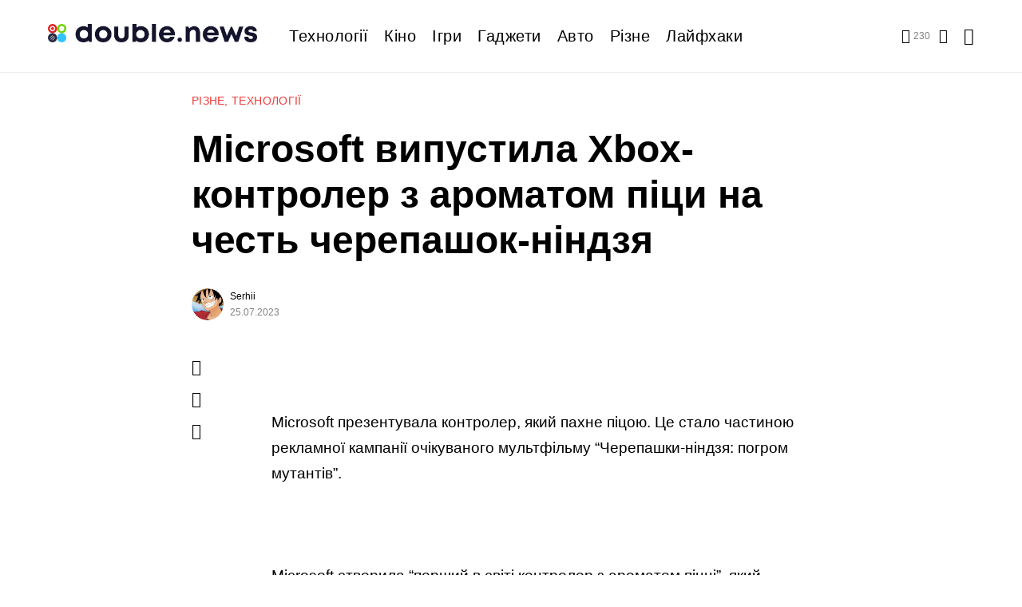

--- FILE ---
content_type: text/html; charset=UTF-8
request_url: https://double.news/2023/07/25/microsoft-vypustyla-xbox-kontroler-z-aromatom-piczy-na-chest-cherepashok-nindzya/
body_size: 38747
content:
<!doctype html>
<html lang="uk">
<head>
	<meta charset="UTF-8" />
	<meta name="viewport" content="width=device-width, initial-scale=1" />
	<link rel="profile" href="https://gmpg.org/xfn/11" />
    <meta name="google-adsense-account" content="ca-pub-7125591597455406">
	<meta name='robots' content='index, follow, max-image-preview:large, max-snippet:-1, max-video-preview:-1' />
	<style>img:is([sizes="auto" i], [sizes^="auto," i]) { contain-intrinsic-size: 3000px 1500px }</style>
	
	<!-- This site is optimized with the Yoast SEO plugin v26.7 - https://yoast.com/wordpress/plugins/seo/ -->
	<title>Microsoft випустила Xbox-контролер з ароматом піци на честь черепашок-ніндзя - Double.News</title>
	<meta name="description" content="Microsoft презентувала контролер, який пахне піцою. Це стало частиною рекламної кампанії надходящого мультфільму &quot;Черепашки-ніндзя: погром мутантів&quot;." />
	<link rel="canonical" href="https://double.news/2023/07/25/microsoft-vypustyla-xbox-kontroler-z-aromatom-piczy-na-chest-cherepashok-nindzya/" />
	<meta property="og:locale" content="uk_UA" />
	<meta property="og:type" content="article" />
	<meta property="og:title" content="Microsoft випустила Xbox-контролер з ароматом піци на честь черепашок-ніндзя - Double.News" />
	<meta property="og:description" content="Microsoft презентувала контролер, який пахне піцою. Це стало частиною рекламної кампанії надходящого мультфільму &quot;Черепашки-ніндзя: погром мутантів&quot;." />
	<meta property="og:url" content="https://double.news/2023/07/25/microsoft-vypustyla-xbox-kontroler-z-aromatom-piczy-na-chest-cherepashok-nindzya/" />
	<meta property="og:site_name" content="Double.News" />
	<meta property="article:published_time" content="2023-07-25T08:21:47+00:00" />
	<meta property="article:modified_time" content="2023-07-25T08:21:49+00:00" />
	<meta property="og:image" content="https://www.double.news/wp-content/uploads/2023/07/xbox-pizza-0-2-jpg.webp" />
	<meta property="og:image:width" content="800" />
	<meta property="og:image:height" content="510" />
	<meta property="og:image:type" content="image/jpeg" />
	<meta name="author" content="Serhii" />
	<meta name="twitter:card" content="summary_large_image" />
	<meta name="twitter:label1" content="Написано" />
	<meta name="twitter:data1" content="Serhii" />
	<meta name="twitter:label2" content="Прибл. час читання" />
	<meta name="twitter:data2" content="2 хвилини" />
	<!-- / Yoast SEO plugin. -->


<link rel='dns-prefetch' href='//www.googletagmanager.com' />
<link rel="alternate" type="application/rss+xml" title="Double.News &raquo; стрічка" href="https://double.news/feed/" />
<link rel="alternate" type="application/rss+xml" title="Double.News &raquo; Канал коментарів" href="https://double.news/comments/feed/" />
<link rel="alternate" type="application/rss+xml" title="Double.News &raquo; Microsoft випустила Xbox-контролер з ароматом піци на честь черепашок-ніндзя Канал коментарів" href="https://double.news/2023/07/25/microsoft-vypustyla-xbox-kontroler-z-aromatom-piczy-na-chest-cherepashok-nindzya/feed/" />
			<link rel="preload" href="https://double.news/wp-content/plugins/canvas/assets/fonts/canvas-icons.woff" as="font" type="font/woff" crossorigin>
					<!-- This site uses the Google Analytics by MonsterInsights plugin v9.11.1 - Using Analytics tracking - https://www.monsterinsights.com/ -->
							<script src="//www.googletagmanager.com/gtag/js?id=G-5ZY05TMGK1"  data-cfasync="false" data-wpfc-render="false" async></script>
			<script data-cfasync="false" data-wpfc-render="false">
				var mi_version = '9.11.1';
				var mi_track_user = true;
				var mi_no_track_reason = '';
								var MonsterInsightsDefaultLocations = {"page_location":"https:\/\/double.news\/2023\/07\/25\/microsoft-vypustyla-xbox-kontroler-z-aromatom-piczy-na-chest-cherepashok-nindzya\/"};
								if ( typeof MonsterInsightsPrivacyGuardFilter === 'function' ) {
					var MonsterInsightsLocations = (typeof MonsterInsightsExcludeQuery === 'object') ? MonsterInsightsPrivacyGuardFilter( MonsterInsightsExcludeQuery ) : MonsterInsightsPrivacyGuardFilter( MonsterInsightsDefaultLocations );
				} else {
					var MonsterInsightsLocations = (typeof MonsterInsightsExcludeQuery === 'object') ? MonsterInsightsExcludeQuery : MonsterInsightsDefaultLocations;
				}

								var disableStrs = [
										'ga-disable-G-5ZY05TMGK1',
									];

				/* Function to detect opted out users */
				function __gtagTrackerIsOptedOut() {
					for (var index = 0; index < disableStrs.length; index++) {
						if (document.cookie.indexOf(disableStrs[index] + '=true') > -1) {
							return true;
						}
					}

					return false;
				}

				/* Disable tracking if the opt-out cookie exists. */
				if (__gtagTrackerIsOptedOut()) {
					for (var index = 0; index < disableStrs.length; index++) {
						window[disableStrs[index]] = true;
					}
				}

				/* Opt-out function */
				function __gtagTrackerOptout() {
					for (var index = 0; index < disableStrs.length; index++) {
						document.cookie = disableStrs[index] + '=true; expires=Thu, 31 Dec 2099 23:59:59 UTC; path=/';
						window[disableStrs[index]] = true;
					}
				}

				if ('undefined' === typeof gaOptout) {
					function gaOptout() {
						__gtagTrackerOptout();
					}
				}
								window.dataLayer = window.dataLayer || [];

				window.MonsterInsightsDualTracker = {
					helpers: {},
					trackers: {},
				};
				if (mi_track_user) {
					function __gtagDataLayer() {
						dataLayer.push(arguments);
					}

					function __gtagTracker(type, name, parameters) {
						if (!parameters) {
							parameters = {};
						}

						if (parameters.send_to) {
							__gtagDataLayer.apply(null, arguments);
							return;
						}

						if (type === 'event') {
														parameters.send_to = monsterinsights_frontend.v4_id;
							var hookName = name;
							if (typeof parameters['event_category'] !== 'undefined') {
								hookName = parameters['event_category'] + ':' + name;
							}

							if (typeof MonsterInsightsDualTracker.trackers[hookName] !== 'undefined') {
								MonsterInsightsDualTracker.trackers[hookName](parameters);
							} else {
								__gtagDataLayer('event', name, parameters);
							}
							
						} else {
							__gtagDataLayer.apply(null, arguments);
						}
					}

					__gtagTracker('js', new Date());
					__gtagTracker('set', {
						'developer_id.dZGIzZG': true,
											});
					if ( MonsterInsightsLocations.page_location ) {
						__gtagTracker('set', MonsterInsightsLocations);
					}
										__gtagTracker('config', 'G-5ZY05TMGK1', {"forceSSL":"true","link_attribution":"true"} );
										window.gtag = __gtagTracker;										(function () {
						/* https://developers.google.com/analytics/devguides/collection/analyticsjs/ */
						/* ga and __gaTracker compatibility shim. */
						var noopfn = function () {
							return null;
						};
						var newtracker = function () {
							return new Tracker();
						};
						var Tracker = function () {
							return null;
						};
						var p = Tracker.prototype;
						p.get = noopfn;
						p.set = noopfn;
						p.send = function () {
							var args = Array.prototype.slice.call(arguments);
							args.unshift('send');
							__gaTracker.apply(null, args);
						};
						var __gaTracker = function () {
							var len = arguments.length;
							if (len === 0) {
								return;
							}
							var f = arguments[len - 1];
							if (typeof f !== 'object' || f === null || typeof f.hitCallback !== 'function') {
								if ('send' === arguments[0]) {
									var hitConverted, hitObject = false, action;
									if ('event' === arguments[1]) {
										if ('undefined' !== typeof arguments[3]) {
											hitObject = {
												'eventAction': arguments[3],
												'eventCategory': arguments[2],
												'eventLabel': arguments[4],
												'value': arguments[5] ? arguments[5] : 1,
											}
										}
									}
									if ('pageview' === arguments[1]) {
										if ('undefined' !== typeof arguments[2]) {
											hitObject = {
												'eventAction': 'page_view',
												'page_path': arguments[2],
											}
										}
									}
									if (typeof arguments[2] === 'object') {
										hitObject = arguments[2];
									}
									if (typeof arguments[5] === 'object') {
										Object.assign(hitObject, arguments[5]);
									}
									if ('undefined' !== typeof arguments[1].hitType) {
										hitObject = arguments[1];
										if ('pageview' === hitObject.hitType) {
											hitObject.eventAction = 'page_view';
										}
									}
									if (hitObject) {
										action = 'timing' === arguments[1].hitType ? 'timing_complete' : hitObject.eventAction;
										hitConverted = mapArgs(hitObject);
										__gtagTracker('event', action, hitConverted);
									}
								}
								return;
							}

							function mapArgs(args) {
								var arg, hit = {};
								var gaMap = {
									'eventCategory': 'event_category',
									'eventAction': 'event_action',
									'eventLabel': 'event_label',
									'eventValue': 'event_value',
									'nonInteraction': 'non_interaction',
									'timingCategory': 'event_category',
									'timingVar': 'name',
									'timingValue': 'value',
									'timingLabel': 'event_label',
									'page': 'page_path',
									'location': 'page_location',
									'title': 'page_title',
									'referrer' : 'page_referrer',
								};
								for (arg in args) {
																		if (!(!args.hasOwnProperty(arg) || !gaMap.hasOwnProperty(arg))) {
										hit[gaMap[arg]] = args[arg];
									} else {
										hit[arg] = args[arg];
									}
								}
								return hit;
							}

							try {
								f.hitCallback();
							} catch (ex) {
							}
						};
						__gaTracker.create = newtracker;
						__gaTracker.getByName = newtracker;
						__gaTracker.getAll = function () {
							return [];
						};
						__gaTracker.remove = noopfn;
						__gaTracker.loaded = true;
						window['__gaTracker'] = __gaTracker;
					})();
									} else {
										console.log("");
					(function () {
						function __gtagTracker() {
							return null;
						}

						window['__gtagTracker'] = __gtagTracker;
						window['gtag'] = __gtagTracker;
					})();
									}
			</script>
							<!-- / Google Analytics by MonsterInsights -->
		<script>
window._wpemojiSettings = {"baseUrl":"https:\/\/s.w.org\/images\/core\/emoji\/16.0.1\/72x72\/","ext":".png","svgUrl":"https:\/\/s.w.org\/images\/core\/emoji\/16.0.1\/svg\/","svgExt":".svg","source":{"concatemoji":"https:\/\/double.news\/wp-includes\/js\/wp-emoji-release.min.js?ver=6.8.3"}};
/*! This file is auto-generated */
!function(s,n){var o,i,e;function c(e){try{var t={supportTests:e,timestamp:(new Date).valueOf()};sessionStorage.setItem(o,JSON.stringify(t))}catch(e){}}function p(e,t,n){e.clearRect(0,0,e.canvas.width,e.canvas.height),e.fillText(t,0,0);var t=new Uint32Array(e.getImageData(0,0,e.canvas.width,e.canvas.height).data),a=(e.clearRect(0,0,e.canvas.width,e.canvas.height),e.fillText(n,0,0),new Uint32Array(e.getImageData(0,0,e.canvas.width,e.canvas.height).data));return t.every(function(e,t){return e===a[t]})}function u(e,t){e.clearRect(0,0,e.canvas.width,e.canvas.height),e.fillText(t,0,0);for(var n=e.getImageData(16,16,1,1),a=0;a<n.data.length;a++)if(0!==n.data[a])return!1;return!0}function f(e,t,n,a){switch(t){case"flag":return n(e,"\ud83c\udff3\ufe0f\u200d\u26a7\ufe0f","\ud83c\udff3\ufe0f\u200b\u26a7\ufe0f")?!1:!n(e,"\ud83c\udde8\ud83c\uddf6","\ud83c\udde8\u200b\ud83c\uddf6")&&!n(e,"\ud83c\udff4\udb40\udc67\udb40\udc62\udb40\udc65\udb40\udc6e\udb40\udc67\udb40\udc7f","\ud83c\udff4\u200b\udb40\udc67\u200b\udb40\udc62\u200b\udb40\udc65\u200b\udb40\udc6e\u200b\udb40\udc67\u200b\udb40\udc7f");case"emoji":return!a(e,"\ud83e\udedf")}return!1}function g(e,t,n,a){var r="undefined"!=typeof WorkerGlobalScope&&self instanceof WorkerGlobalScope?new OffscreenCanvas(300,150):s.createElement("canvas"),o=r.getContext("2d",{willReadFrequently:!0}),i=(o.textBaseline="top",o.font="600 32px Arial",{});return e.forEach(function(e){i[e]=t(o,e,n,a)}),i}function t(e){var t=s.createElement("script");t.src=e,t.defer=!0,s.head.appendChild(t)}"undefined"!=typeof Promise&&(o="wpEmojiSettingsSupports",i=["flag","emoji"],n.supports={everything:!0,everythingExceptFlag:!0},e=new Promise(function(e){s.addEventListener("DOMContentLoaded",e,{once:!0})}),new Promise(function(t){var n=function(){try{var e=JSON.parse(sessionStorage.getItem(o));if("object"==typeof e&&"number"==typeof e.timestamp&&(new Date).valueOf()<e.timestamp+604800&&"object"==typeof e.supportTests)return e.supportTests}catch(e){}return null}();if(!n){if("undefined"!=typeof Worker&&"undefined"!=typeof OffscreenCanvas&&"undefined"!=typeof URL&&URL.createObjectURL&&"undefined"!=typeof Blob)try{var e="postMessage("+g.toString()+"("+[JSON.stringify(i),f.toString(),p.toString(),u.toString()].join(",")+"));",a=new Blob([e],{type:"text/javascript"}),r=new Worker(URL.createObjectURL(a),{name:"wpTestEmojiSupports"});return void(r.onmessage=function(e){c(n=e.data),r.terminate(),t(n)})}catch(e){}c(n=g(i,f,p,u))}t(n)}).then(function(e){for(var t in e)n.supports[t]=e[t],n.supports.everything=n.supports.everything&&n.supports[t],"flag"!==t&&(n.supports.everythingExceptFlag=n.supports.everythingExceptFlag&&n.supports[t]);n.supports.everythingExceptFlag=n.supports.everythingExceptFlag&&!n.supports.flag,n.DOMReady=!1,n.readyCallback=function(){n.DOMReady=!0}}).then(function(){return e}).then(function(){var e;n.supports.everything||(n.readyCallback(),(e=n.source||{}).concatemoji?t(e.concatemoji):e.wpemoji&&e.twemoji&&(t(e.twemoji),t(e.wpemoji)))}))}((window,document),window._wpemojiSettings);
</script>
<style>1{content-visibility:auto;contain-intrinsic-size:1px 1000px;}</style>
<link rel='stylesheet' id='canvas-css' href='https://double.news/wp-content/plugins/canvas/assets/css/canvas.css?ver=2.5.1' media='all' />
<link rel='alternate stylesheet' id='powerkit-icons-css' href='https://double.news/wp-content/plugins/powerkit/assets/fonts/powerkit-icons.woff?ver=3.0.4' as='font' type='font/wof' crossorigin />
<link rel='stylesheet' id='powerkit-css' href='https://double.news/wp-content/plugins/powerkit/assets/css/powerkit.css?ver=3.0.4' media='all' />
<style id='wp-emoji-styles-inline-css'>

	img.wp-smiley, img.emoji {
		display: inline !important;
		border: none !important;
		box-shadow: none !important;
		height: 1em !important;
		width: 1em !important;
		margin: 0 0.07em !important;
		vertical-align: -0.1em !important;
		background: none !important;
		padding: 0 !important;
	}
</style>
<link rel='stylesheet' id='wp-block-library-css' href='https://double.news/wp-includes/css/dist/block-library/style.min.css?ver=6.8.3' media='all' />
<style id='classic-theme-styles-inline-css'>
/*! This file is auto-generated */
.wp-block-button__link{color:#fff;background-color:#32373c;border-radius:9999px;box-shadow:none;text-decoration:none;padding:calc(.667em + 2px) calc(1.333em + 2px);font-size:1.125em}.wp-block-file__button{background:#32373c;color:#fff;text-decoration:none}
</style>
<link rel='stylesheet' id='jquery-twentytwenty-css' href='https://double.news/wp-content/plugins/image-comparison-block/assets/css/twentytwenty.css?ver=1683728952' media='all' />
<link rel='stylesheet' id='ideabox-image-comparison-block-css' href='https://double.news/wp-content/plugins/image-comparison-block/build/style-index.css?ver=1683728952' media='all' />
<link rel='stylesheet' id='vgb-video-gallery-style-css' href='https://double.news/wp-content/plugins/video-gallery-block/build/view.css?ver=6.8.3' media='all' />
<style id='vpb-video-style-inline-css'>
.dashicons{font-family:dashicons!important}.wp-block-vpb-video *{box-sizing:border-box}.wp-block-vpb-video .vpbVideoPlayer{margin:0 auto;max-width:100%;overflow:hidden}.wp-block-vpb-video .vpbVideoPlayer .videoWrapper button{color:#fff!important}.wp-block-vpb-video .vpbVideoPlayer .plyr input[type=range]::-webkit-slider-runnable-track{box-shadow:none}.wp-block-vpb-video .vpbVideoPlayer .plyr input[type=range]::-moz-range-track{box-shadow:none}.wp-block-vpb-video .vpbVideoPlayer .plyr input[type=range]::-ms-track{box-shadow:none}

</style>
<link rel='stylesheet' id='canvas-block-alert-style-css' href='https://double.news/wp-content/plugins/canvas/components/basic-elements/block-alert/block.css?ver=1750229608' media='all' />
<link rel='stylesheet' id='canvas-block-progress-style-css' href='https://double.news/wp-content/plugins/canvas/components/basic-elements/block-progress/block.css?ver=1750229608' media='all' />
<link rel='stylesheet' id='canvas-block-collapsibles-style-css' href='https://double.news/wp-content/plugins/canvas/components/basic-elements/block-collapsibles/block.css?ver=1750229608' media='all' />
<link rel='stylesheet' id='canvas-block-tabs-style-css' href='https://double.news/wp-content/plugins/canvas/components/basic-elements/block-tabs/block.css?ver=1750229608' media='all' />
<link rel='stylesheet' id='canvas-block-section-heading-style-css' href='https://double.news/wp-content/plugins/canvas/components/basic-elements/block-section-heading/block.css?ver=1750229608' media='all' />
<link rel='stylesheet' id='canvas-block-row-style-css' href='https://double.news/wp-content/plugins/canvas/components/layout-blocks/block-row/block-row.css?ver=1750229608' media='all' />
<link rel='stylesheet' id='canvas-justified-gallery-block-style-css' href='https://double.news/wp-content/plugins/canvas/components/justified-gallery/block/block-justified-gallery.css?ver=1750229608' media='all' />
<link rel='stylesheet' id='canvas-slider-gallery-block-style-css' href='https://double.news/wp-content/plugins/canvas/components/slider-gallery/block/block-slider-gallery.css?ver=1750229608' media='all' />
<link rel='stylesheet' id='canvas-block-posts-sidebar-css' href='https://double.news/wp-content/plugins/canvas/components/posts/block-posts-sidebar/block-posts-sidebar.css?ver=1750229608' media='all' />
<link rel='stylesheet' id='plyr-css' href='https://double.news/wp-content/plugins/video-player-block/assets/css/plyr.css?ver=3.6.12' media='all' />
<style id='global-styles-inline-css'>
:root{--wp--preset--aspect-ratio--square: 1;--wp--preset--aspect-ratio--4-3: 4/3;--wp--preset--aspect-ratio--3-4: 3/4;--wp--preset--aspect-ratio--3-2: 3/2;--wp--preset--aspect-ratio--2-3: 2/3;--wp--preset--aspect-ratio--16-9: 16/9;--wp--preset--aspect-ratio--9-16: 9/16;--wp--preset--color--black: #000000;--wp--preset--color--cyan-bluish-gray: #abb8c3;--wp--preset--color--white: #FFFFFF;--wp--preset--color--pale-pink: #f78da7;--wp--preset--color--vivid-red: #cf2e2e;--wp--preset--color--luminous-vivid-orange: #ff6900;--wp--preset--color--luminous-vivid-amber: #fcb900;--wp--preset--color--light-green-cyan: #7bdcb5;--wp--preset--color--vivid-green-cyan: #00d084;--wp--preset--color--pale-cyan-blue: #8ed1fc;--wp--preset--color--vivid-cyan-blue: #0693e3;--wp--preset--color--vivid-purple: #9b51e0;--wp--preset--color--blue: #59BACC;--wp--preset--color--green: #58AD69;--wp--preset--color--orange: #FFBC49;--wp--preset--color--red: #e32c26;--wp--preset--color--gray-50: #f8f9fa;--wp--preset--color--gray-100: #f8f9fb;--wp--preset--color--gray-200: #e9ecef;--wp--preset--color--secondary: #818181;--wp--preset--gradient--vivid-cyan-blue-to-vivid-purple: linear-gradient(135deg,rgba(6,147,227,1) 0%,rgb(155,81,224) 100%);--wp--preset--gradient--light-green-cyan-to-vivid-green-cyan: linear-gradient(135deg,rgb(122,220,180) 0%,rgb(0,208,130) 100%);--wp--preset--gradient--luminous-vivid-amber-to-luminous-vivid-orange: linear-gradient(135deg,rgba(252,185,0,1) 0%,rgba(255,105,0,1) 100%);--wp--preset--gradient--luminous-vivid-orange-to-vivid-red: linear-gradient(135deg,rgba(255,105,0,1) 0%,rgb(207,46,46) 100%);--wp--preset--gradient--very-light-gray-to-cyan-bluish-gray: linear-gradient(135deg,rgb(238,238,238) 0%,rgb(169,184,195) 100%);--wp--preset--gradient--cool-to-warm-spectrum: linear-gradient(135deg,rgb(74,234,220) 0%,rgb(151,120,209) 20%,rgb(207,42,186) 40%,rgb(238,44,130) 60%,rgb(251,105,98) 80%,rgb(254,248,76) 100%);--wp--preset--gradient--blush-light-purple: linear-gradient(135deg,rgb(255,206,236) 0%,rgb(152,150,240) 100%);--wp--preset--gradient--blush-bordeaux: linear-gradient(135deg,rgb(254,205,165) 0%,rgb(254,45,45) 50%,rgb(107,0,62) 100%);--wp--preset--gradient--luminous-dusk: linear-gradient(135deg,rgb(255,203,112) 0%,rgb(199,81,192) 50%,rgb(65,88,208) 100%);--wp--preset--gradient--pale-ocean: linear-gradient(135deg,rgb(255,245,203) 0%,rgb(182,227,212) 50%,rgb(51,167,181) 100%);--wp--preset--gradient--electric-grass: linear-gradient(135deg,rgb(202,248,128) 0%,rgb(113,206,126) 100%);--wp--preset--gradient--midnight: linear-gradient(135deg,rgb(2,3,129) 0%,rgb(40,116,252) 100%);--wp--preset--font-size--small: 13px;--wp--preset--font-size--medium: 20px;--wp--preset--font-size--large: 36px;--wp--preset--font-size--x-large: 42px;--wp--preset--spacing--20: 0.44rem;--wp--preset--spacing--30: 0.67rem;--wp--preset--spacing--40: 1rem;--wp--preset--spacing--50: 1.5rem;--wp--preset--spacing--60: 2.25rem;--wp--preset--spacing--70: 3.38rem;--wp--preset--spacing--80: 5.06rem;--wp--preset--shadow--natural: 6px 6px 9px rgba(0, 0, 0, 0.2);--wp--preset--shadow--deep: 12px 12px 50px rgba(0, 0, 0, 0.4);--wp--preset--shadow--sharp: 6px 6px 0px rgba(0, 0, 0, 0.2);--wp--preset--shadow--outlined: 6px 6px 0px -3px rgba(255, 255, 255, 1), 6px 6px rgba(0, 0, 0, 1);--wp--preset--shadow--crisp: 6px 6px 0px rgba(0, 0, 0, 1);}:where(.is-layout-flex){gap: 0.5em;}:where(.is-layout-grid){gap: 0.5em;}body .is-layout-flex{display: flex;}.is-layout-flex{flex-wrap: wrap;align-items: center;}.is-layout-flex > :is(*, div){margin: 0;}body .is-layout-grid{display: grid;}.is-layout-grid > :is(*, div){margin: 0;}:where(.wp-block-columns.is-layout-flex){gap: 2em;}:where(.wp-block-columns.is-layout-grid){gap: 2em;}:where(.wp-block-post-template.is-layout-flex){gap: 1.25em;}:where(.wp-block-post-template.is-layout-grid){gap: 1.25em;}.has-black-color{color: var(--wp--preset--color--black) !important;}.has-cyan-bluish-gray-color{color: var(--wp--preset--color--cyan-bluish-gray) !important;}.has-white-color{color: var(--wp--preset--color--white) !important;}.has-pale-pink-color{color: var(--wp--preset--color--pale-pink) !important;}.has-vivid-red-color{color: var(--wp--preset--color--vivid-red) !important;}.has-luminous-vivid-orange-color{color: var(--wp--preset--color--luminous-vivid-orange) !important;}.has-luminous-vivid-amber-color{color: var(--wp--preset--color--luminous-vivid-amber) !important;}.has-light-green-cyan-color{color: var(--wp--preset--color--light-green-cyan) !important;}.has-vivid-green-cyan-color{color: var(--wp--preset--color--vivid-green-cyan) !important;}.has-pale-cyan-blue-color{color: var(--wp--preset--color--pale-cyan-blue) !important;}.has-vivid-cyan-blue-color{color: var(--wp--preset--color--vivid-cyan-blue) !important;}.has-vivid-purple-color{color: var(--wp--preset--color--vivid-purple) !important;}.has-black-background-color{background-color: var(--wp--preset--color--black) !important;}.has-cyan-bluish-gray-background-color{background-color: var(--wp--preset--color--cyan-bluish-gray) !important;}.has-white-background-color{background-color: var(--wp--preset--color--white) !important;}.has-pale-pink-background-color{background-color: var(--wp--preset--color--pale-pink) !important;}.has-vivid-red-background-color{background-color: var(--wp--preset--color--vivid-red) !important;}.has-luminous-vivid-orange-background-color{background-color: var(--wp--preset--color--luminous-vivid-orange) !important;}.has-luminous-vivid-amber-background-color{background-color: var(--wp--preset--color--luminous-vivid-amber) !important;}.has-light-green-cyan-background-color{background-color: var(--wp--preset--color--light-green-cyan) !important;}.has-vivid-green-cyan-background-color{background-color: var(--wp--preset--color--vivid-green-cyan) !important;}.has-pale-cyan-blue-background-color{background-color: var(--wp--preset--color--pale-cyan-blue) !important;}.has-vivid-cyan-blue-background-color{background-color: var(--wp--preset--color--vivid-cyan-blue) !important;}.has-vivid-purple-background-color{background-color: var(--wp--preset--color--vivid-purple) !important;}.has-black-border-color{border-color: var(--wp--preset--color--black) !important;}.has-cyan-bluish-gray-border-color{border-color: var(--wp--preset--color--cyan-bluish-gray) !important;}.has-white-border-color{border-color: var(--wp--preset--color--white) !important;}.has-pale-pink-border-color{border-color: var(--wp--preset--color--pale-pink) !important;}.has-vivid-red-border-color{border-color: var(--wp--preset--color--vivid-red) !important;}.has-luminous-vivid-orange-border-color{border-color: var(--wp--preset--color--luminous-vivid-orange) !important;}.has-luminous-vivid-amber-border-color{border-color: var(--wp--preset--color--luminous-vivid-amber) !important;}.has-light-green-cyan-border-color{border-color: var(--wp--preset--color--light-green-cyan) !important;}.has-vivid-green-cyan-border-color{border-color: var(--wp--preset--color--vivid-green-cyan) !important;}.has-pale-cyan-blue-border-color{border-color: var(--wp--preset--color--pale-cyan-blue) !important;}.has-vivid-cyan-blue-border-color{border-color: var(--wp--preset--color--vivid-cyan-blue) !important;}.has-vivid-purple-border-color{border-color: var(--wp--preset--color--vivid-purple) !important;}.has-vivid-cyan-blue-to-vivid-purple-gradient-background{background: var(--wp--preset--gradient--vivid-cyan-blue-to-vivid-purple) !important;}.has-light-green-cyan-to-vivid-green-cyan-gradient-background{background: var(--wp--preset--gradient--light-green-cyan-to-vivid-green-cyan) !important;}.has-luminous-vivid-amber-to-luminous-vivid-orange-gradient-background{background: var(--wp--preset--gradient--luminous-vivid-amber-to-luminous-vivid-orange) !important;}.has-luminous-vivid-orange-to-vivid-red-gradient-background{background: var(--wp--preset--gradient--luminous-vivid-orange-to-vivid-red) !important;}.has-very-light-gray-to-cyan-bluish-gray-gradient-background{background: var(--wp--preset--gradient--very-light-gray-to-cyan-bluish-gray) !important;}.has-cool-to-warm-spectrum-gradient-background{background: var(--wp--preset--gradient--cool-to-warm-spectrum) !important;}.has-blush-light-purple-gradient-background{background: var(--wp--preset--gradient--blush-light-purple) !important;}.has-blush-bordeaux-gradient-background{background: var(--wp--preset--gradient--blush-bordeaux) !important;}.has-luminous-dusk-gradient-background{background: var(--wp--preset--gradient--luminous-dusk) !important;}.has-pale-ocean-gradient-background{background: var(--wp--preset--gradient--pale-ocean) !important;}.has-electric-grass-gradient-background{background: var(--wp--preset--gradient--electric-grass) !important;}.has-midnight-gradient-background{background: var(--wp--preset--gradient--midnight) !important;}.has-small-font-size{font-size: var(--wp--preset--font-size--small) !important;}.has-medium-font-size{font-size: var(--wp--preset--font-size--medium) !important;}.has-large-font-size{font-size: var(--wp--preset--font-size--large) !important;}.has-x-large-font-size{font-size: var(--wp--preset--font-size--x-large) !important;}
:where(.wp-block-post-template.is-layout-flex){gap: 1.25em;}:where(.wp-block-post-template.is-layout-grid){gap: 1.25em;}
:where(.wp-block-columns.is-layout-flex){gap: 2em;}:where(.wp-block-columns.is-layout-grid){gap: 2em;}
:root :where(.wp-block-pullquote){font-size: 1.5em;line-height: 1.6;}
</style>
<link rel='stylesheet' id='absolute-reviews-css' href='https://double.news/wp-content/plugins/absolute-reviews/public/css/absolute-reviews-public.css?ver=1.1.6' media='all' />
<link rel='stylesheet' id='canvas-block-heading-style-css' href='https://double.news/wp-content/plugins/canvas/components/content-formatting/block-heading/block.css?ver=1750229608' media='all' />
<link rel='stylesheet' id='canvas-block-list-style-css' href='https://double.news/wp-content/plugins/canvas/components/content-formatting/block-list/block.css?ver=1750229608' media='all' />
<link rel='stylesheet' id='canvas-block-paragraph-style-css' href='https://double.news/wp-content/plugins/canvas/components/content-formatting/block-paragraph/block.css?ver=1750229608' media='all' />
<link rel='stylesheet' id='canvas-block-separator-style-css' href='https://double.news/wp-content/plugins/canvas/components/content-formatting/block-separator/block.css?ver=1750229608' media='all' />
<link rel='stylesheet' id='canvas-block-group-style-css' href='https://double.news/wp-content/plugins/canvas/components/basic-elements/block-group/block.css?ver=1750229608' media='all' />
<link rel='stylesheet' id='canvas-block-cover-style-css' href='https://double.news/wp-content/plugins/canvas/components/basic-elements/block-cover/block.css?ver=1750229608' media='all' />
<link rel='stylesheet' id='gn-frontend-gnfollow-style-css' href='https://double.news/wp-content/plugins/gn-publisher/assets/css/gn-frontend-gnfollow.min.css?ver=1.5.26' media='all' />
<link rel='stylesheet' id='powerkit-author-box-css' href='https://double.news/wp-content/plugins/powerkit/modules/author-box/public/css/public-powerkit-author-box.css?ver=3.0.4' media='all' />
<link rel='stylesheet' id='powerkit-basic-elements-css' href='https://double.news/wp-content/plugins/powerkit/modules/basic-elements/public/css/public-powerkit-basic-elements.css?ver=3.0.4' media='screen' />
<link rel='stylesheet' id='powerkit-coming-soon-css' href='https://double.news/wp-content/plugins/powerkit/modules/coming-soon/public/css/public-powerkit-coming-soon.css?ver=3.0.4' media='all' />
<link rel='stylesheet' id='powerkit-content-formatting-css' href='https://double.news/wp-content/plugins/powerkit/modules/content-formatting/public/css/public-powerkit-content-formatting.css?ver=3.0.4' media='all' />
<link rel='stylesheet' id='powerkit-сontributors-css' href='https://double.news/wp-content/plugins/powerkit/modules/contributors/public/css/public-powerkit-contributors.css?ver=3.0.4' media='all' />
<link rel='stylesheet' id='powerkit-facebook-css' href='https://double.news/wp-content/plugins/powerkit/modules/facebook/public/css/public-powerkit-facebook.css?ver=3.0.4' media='all' />
<link rel='stylesheet' id='powerkit-featured-categories-css' href='https://double.news/wp-content/plugins/powerkit/modules/featured-categories/public/css/public-powerkit-featured-categories.css?ver=3.0.4' media='all' />
<link rel='stylesheet' id='powerkit-inline-posts-css' href='https://double.news/wp-content/plugins/powerkit/modules/inline-posts/public/css/public-powerkit-inline-posts.css?ver=3.0.4' media='all' />
<link rel='stylesheet' id='powerkit-instagram-css' href='https://double.news/wp-content/plugins/powerkit/modules/instagram/public/css/public-powerkit-instagram.css?ver=3.0.4' media='all' />
<link rel='stylesheet' id='powerkit-justified-gallery-css' href='https://double.news/wp-content/plugins/powerkit/modules/justified-gallery/public/css/public-powerkit-justified-gallery.css?ver=3.0.4' media='all' />
<link rel='stylesheet' id='glightbox-css' href='https://double.news/wp-content/plugins/powerkit/modules/lightbox/public/css/glightbox.min.css?ver=3.0.4' media='all' />
<link rel='stylesheet' id='powerkit-lightbox-css' href='https://double.news/wp-content/plugins/powerkit/modules/lightbox/public/css/public-powerkit-lightbox.css?ver=3.0.4' media='all' />
<link rel='stylesheet' id='powerkit-opt-in-forms-css' href='https://double.news/wp-content/plugins/powerkit/modules/opt-in-forms/public/css/public-powerkit-opt-in-forms.css?ver=3.0.4' media='all' />
<link rel='stylesheet' id='powerkit-pinterest-css' href='https://double.news/wp-content/plugins/powerkit/modules/pinterest/public/css/public-powerkit-pinterest.css?ver=3.0.4' media='all' />
<link rel='stylesheet' id='powerkit-widget-posts-css' href='https://double.news/wp-content/plugins/powerkit/modules/posts/public/css/public-powerkit-widget-posts.css?ver=3.0.4' media='all' />
<link rel='stylesheet' id='powerkit-scroll-to-top-css' href='https://double.news/wp-content/plugins/powerkit/modules/scroll-to-top/public/css/public-powerkit-scroll-to-top.css?ver=3.0.4' media='all' />
<link rel='stylesheet' id='powerkit-share-buttons-css' href='https://double.news/wp-content/plugins/powerkit/modules/share-buttons/public/css/public-powerkit-share-buttons.css?ver=3.0.4' media='all' />
<link rel='stylesheet' id='powerkit-slider-gallery-css' href='https://double.news/wp-content/plugins/powerkit/modules/slider-gallery/public/css/public-powerkit-slider-gallery.css?ver=3.0.4' media='all' />
<link rel='stylesheet' id='powerkit-social-links-css' href='https://double.news/wp-content/plugins/powerkit/modules/social-links/public/css/public-powerkit-social-links.css?ver=3.0.4' media='all' />
<link rel='stylesheet' id='powerkit-table-of-contents-css' href='https://double.news/wp-content/plugins/powerkit/modules/table-of-contents/public/css/public-powerkit-table-of-contents.css?ver=3.0.4' media='all' />
<link rel='stylesheet' id='powerkit-twitter-css' href='https://double.news/wp-content/plugins/powerkit/modules/twitter/public/css/public-powerkit-twitter.css?ver=3.0.4' media='all' />
<link rel='stylesheet' id='powerkit-widget-about-css' href='https://double.news/wp-content/plugins/powerkit/modules/widget-about/public/css/public-powerkit-widget-about.css?ver=3.0.4' media='all' />
<link rel='stylesheet' id='csco-styles-css' href='https://double.news/wp-content/themes/networker/style.css?ver=1.1.6' media='all' />
<style id='csco-styles-inline-css'>
:root { --social-links-label: "CONNECT"; }
.searchwp-live-search-no-min-chars:after { content: "Continue typing" }
</style>
<link rel='stylesheet' id='searchwp-forms-css' href='https://double.news/wp-content/plugins/searchwp-live-ajax-search/assets/styles/frontend/search-forms.min.css?ver=1.8.7' media='all' />
<link rel='stylesheet' id='searchwp-live-search-css' href='https://double.news/wp-content/plugins/searchwp-live-ajax-search/assets/styles/style.min.css?ver=1.8.7' media='all' />
<style id='searchwp-live-search-inline-css'>
.searchwp-live-search-result .searchwp-live-search-result--title a {
  font-size: 16px;
}
.searchwp-live-search-result .searchwp-live-search-result--price {
  font-size: 14px;
}
.searchwp-live-search-result .searchwp-live-search-result--add-to-cart .button {
  font-size: 14px;
}

</style>
<link rel='stylesheet' id='csco_child_css-css' href='https://double.news/wp-content/themes/networker-child/style.css?ver=1.0.0' media='all' />
<script src="https://double.news/wp-content/plugins/google-analytics-for-wordpress/assets/js/frontend-gtag.min.js?ver=9.11.1" id="monsterinsights-frontend-script-js" async data-wp-strategy="async"></script>
<script data-cfasync="false" data-wpfc-render="false" id='monsterinsights-frontend-script-js-extra'>var monsterinsights_frontend = {"js_events_tracking":"true","download_extensions":"doc,pdf,ppt,zip,xls,docx,pptx,xlsx","inbound_paths":"[{\"path\":\"\\\/go\\\/\",\"label\":\"affiliate\"},{\"path\":\"\\\/recommend\\\/\",\"label\":\"affiliate\"}]","home_url":"https:\/\/double.news","hash_tracking":"false","v4_id":"G-5ZY05TMGK1"};</script>
<script src="https://double.news/wp-includes/js/jquery/jquery.min.js?ver=3.7.1" id="jquery-core-js"></script>
<script src="https://double.news/wp-includes/js/jquery/jquery-migrate.min.js?ver=3.4.1" id="jquery-migrate-js"></script>

<!-- Початок фрагмента тегу Google (gtag.js), доданого за допомогою Site Kit -->
<!-- Фрагмент Google Analytics, доданий Site Kit -->
<script src="https://www.googletagmanager.com/gtag/js?id=GT-TQSS9KJ" id="google_gtagjs-js" async></script>
<script id="google_gtagjs-js-after">
window.dataLayer = window.dataLayer || [];function gtag(){dataLayer.push(arguments);}
gtag("set","linker",{"domains":["double.news"]});
gtag("js", new Date());
gtag("set", "developer_id.dZTNiMT", true);
gtag("config", "GT-TQSS9KJ", {"googlesitekit_post_type":"post","googlesitekit_post_date":"20230725","googlesitekit_post_author":"Serhii"});
</script>
<link rel="https://api.w.org/" href="https://double.news/wp-json/" /><link rel="alternate" title="JSON" type="application/json" href="https://double.news/wp-json/wp/v2/posts/6233" /><link rel="EditURI" type="application/rsd+xml" title="RSD" href="https://double.news/xmlrpc.php?rsd" />
<meta name="generator" content="WordPress 6.8.3" />
<link rel='shortlink' href='https://double.news/?p=6233' />
<link rel="alternate" title="oEmbed (JSON)" type="application/json+oembed" href="https://double.news/wp-json/oembed/1.0/embed?url=https%3A%2F%2Fdouble.news%2F2023%2F07%2F25%2Fmicrosoft-vypustyla-xbox-kontroler-z-aromatom-piczy-na-chest-cherepashok-nindzya%2F&#038;lang=uk" />
<link rel="alternate" title="oEmbed (XML)" type="text/xml+oembed" href="https://double.news/wp-json/oembed/1.0/embed?url=https%3A%2F%2Fdouble.news%2F2023%2F07%2F25%2Fmicrosoft-vypustyla-xbox-kontroler-z-aromatom-piczy-na-chest-cherepashok-nindzya%2F&#038;format=xml&#038;lang=uk" />
		<link rel="preload" href="https://double.news/wp-content/plugins/absolute-reviews/fonts/absolute-reviews-icons.woff" as="font" type="font/woff" crossorigin>
		
<style type="text/css" media="all" id="canvas-blocks-dynamic-styles">

</style>
<meta name="generator" content="easy-author-avatar-image 1.4">
<meta name="generator" content="Site Kit by Google 1.170.0" /><meta name="generator" content="performance-lab 4.0.1; plugins: ">
<style id='csco-theme-typography'>
	:root {
		/* Base Font */
		--cs-font-base-family: Inter;
		--cs-font-base-size: 1.3rem;
		--cs-font-base-weight: 400;
		--cs-font-base-style: normal;
		--cs-font-base-letter-spacing: normal;
		--cs-font-base-line-height: 1.7;

		/* Primary Font */
		--cs-font-primary-family: Bebas Neue;
		--cs-font-primary-size: 0.9375rem;
		--cs-font-primary-weight: 400;
		--cs-font-primary-style: normal;
		--cs-font-primary-letter-spacing: 0.025em;
		--cs-font-primary-text-transform: none;

		/* Secondary Font */
		--cs-font-secondary-family: Inter;
		--cs-font-secondary-size: 0.75rem;
		--cs-font-secondary-weight: 400;
		--cs-font-secondary-style: normal;
		--cs-font-secondary-letter-spacing: normal;
		--cs-font-secondary-text-transform: none;

		/* Category Font */
		--cs-font-category-family: Bebas Neue;
		--cs-font-category-size: 0.875rem;
		--cs-font-category-weight: 400;
		--cs-font-category-style: normal;
		--cs-font-category-letter-spacing: 0.025em;
		--cs-font-category-text-transform: uppercase;

		/* Post Meta Font */
		--cs-font-post-meta-family: Inter;
		--cs-font-post-meta-size: 0.75rem;
		--cs-font-post-meta-weight: 400;
		--cs-font-post-meta-style: normal;
		--cs-font-post-meta-letter-spacing: normal;
		--cs-font-post-meta-text-transform: none;

		/* Input Font */
		--cs-font-input-family: Inter;
		--cs-font-input-size: 0.75rem;
		--cs-font-input-weight: 400;
		--cs-font-input-style: normal;
		--cs-font-input-letter-spacing: normal;
		--cs-font-input-text-transform: none;

		/* Post Subbtitle */
		--cs-font-post-subtitle-family: inherit;
		--cs-font-post-subtitle-size: 1.5rem;
		--cs-font-post-subtitle-letter-spacing: normal;

		/* Post Content */
		--cs-font-post-content-family: Inter;
		--cs-font-post-content-size: 1.2rem;
		--cs-font-post-content-letter-spacing: normal;

		/* Summary */
		--cs-font-entry-summary-family: Inter;
		--cs-font-entry-summary-size: 1.5rem;
		--cs-font-entry-summary-letter-spacing: normal;

		/* Entry Excerpt */
		--cs-font-entry-excerpt-family: Inter;
		--cs-font-entry-excerpt-size: 0.875rem;
		--cs-font-entry-excerpt-letter-spacing: normal;


		/* Logos --------------- */

		/* Main Logo */
		--cs-font-main-logo-family: Inter;
		--cs-font-main-logo-size: 1.25rem;
		--cs-font-main-logo-weight: 500;
		--cs-font-main-logo-style: normal;
		--cs-font-main-logo-letter-spacing: normal;
		--cs-font-main-logo-text-transform: none;

		/* Large Logo */
		--cs-font-large-logo-family: Inter;
		--cs-font-large-logo-size: 1.5rem;
		--cs-font-large-logo-weight: 500;
		--cs-font-large-logo-style: normal;
		--cs-font-large-logo-letter-spacing: normal;
		--cs-font-large-logo-text-transform: none;

		/* Footer Logo */
		--cs-font-footer-logo-family: Inter;
		--cs-font-footer-logo-size: 1.25rem;
		--cs-font-footer-logo-weight: 500;
		--cs-font-footer-logo-style: normal;
		--cs-font-footer-logo-letter-spacing: normal;
		--cs-font-footer-logo-text-transform: none;

		/* Headings --------------- */

		/* Headings */
		--cs-font-headings-family: Inter;
		--cs-font-headings-weight: 600;
		--cs-font-headings-style: normal;
		--cs-font-headings-line-height: 1.25;
		--cs-font-headings-letter-spacing: normal;
		--cs-font-headings-text-transform: none;

		/* Menu Font --------------- */

		/* Menu */
		/* Used for main top level menu elements. */
		--cs-font-menu-family: Bebas Neue;
		--cs-font-menu-size: 1.25rem;
		--cs-font-menu-weight: 400;
		--cs-font-menu-style: normal;
		--cs-font-menu-letter-spacing: 0.025em;
		--cs-font-menu-text-transform: none;

		/* Submenu Font */
		/* Used for submenu elements. */
		--cs-font-submenu-family: Inter;
		--cs-font-submenu-size: 0.875rem;
		--cs-font-submenu-weight: 400;
		--cs-font-submenu-style: normal;
		--cs-font-submenu-letter-spacing: 0px;
		--cs-font-submenu-text-transform: none;

		/* Section Headings --------------- */
		--cs-font-section-headings-family: Bebas Neue;
		--cs-font-section-headings-size: 1.75rem;
		--cs-font-section-headings-weight: 400;
		--cs-font-section-headings-style: normal;
		--cs-font-section-headings-letter-spacing: normal;
		--cs-font-section-headings-text-transform: none;

		--cs-font-section-subheadings-family: Inter;
		--cs-font-section-subheadings-size: 0.75rem;
		--cs-font-section-subheadings-weight: 500;
		--cs-font-section-subheadings-style: normal;
		--cs-font-section-subheadings-letter-spacing: normal;
		--cs-font-section-subheadings-text-transform: uppercase;
	}

	</style>

<!-- Мета-теги Google AdSense додані Site Kit -->
<meta name="google-adsense-platform-account" content="ca-host-pub-2644536267352236">
<meta name="google-adsense-platform-domain" content="sitekit.withgoogle.com">
<!-- Кінцеві мета-теги Google AdSense, додані Site Kit -->


<script type="application/ld+json" class="saswp-schema-markup-output">
[{"@context":"https:\/\/schema.org\/","@type":"NewsArticle","@id":"https:\/\/double.news\/2023\/07\/25\/microsoft-vypustyla-xbox-kontroler-z-aromatom-piczy-na-chest-cherepashok-nindzya\/#newsarticle","url":"https:\/\/double.news\/2023\/07\/25\/microsoft-vypustyla-xbox-kontroler-z-aromatom-piczy-na-chest-cherepashok-nindzya\/","headline":"Microsoft \u0432\u0438\u043f\u0443\u0441\u0442\u0438\u043b\u0430 Xbox-\u043a\u043e\u043d\u0442\u0440\u043e\u043b\u0435\u0440 \u0437 \u0430\u0440\u043e\u043c\u0430\u0442\u043e\u043c \u043f\u0456\u0446\u0438 \u043d\u0430 \u0447\u0435\u0441\u0442\u044c \u0447\u0435\u0440\u0435\u043f\u0430\u0448\u043e\u043a-\u043d\u0456\u043d\u0434\u0437\u044f","mainEntityOfPage":"https:\/\/double.news\/2023\/07\/25\/microsoft-vypustyla-xbox-kontroler-z-aromatom-piczy-na-chest-cherepashok-nindzya\/","datePublished":"2023-07-25T11:21:47+03:00","dateModified":"2023-07-25T11:21:49+03:00","description":"Microsoft \u043f\u0440\u0435\u0437\u0435\u043d\u0442\u0443\u0432\u0430\u043b\u0430 \u043a\u043e\u043d\u0442\u0440\u043e\u043b\u0435\u0440, \u044f\u043a\u0438\u0439 \u043f\u0430\u0445\u043d\u0435 \u043f\u0456\u0446\u043e\u044e. \u0426\u0435 \u0441\u0442\u0430\u043b\u043e \u0447\u0430\u0441\u0442\u0438\u043d\u043e\u044e \u0440\u0435\u043a\u043b\u0430\u043c\u043d\u043e\u0457 \u043a\u0430\u043c\u043f\u0430\u043d\u0456\u0457 \u043d\u0430\u0434\u0445\u043e\u0434\u044f\u0449\u043e\u0433\u043e \u043c\u0443\u043b\u044c\u0442\u0444\u0456\u043b\u044c\u043c\u0443 \"\u0427\u0435\u0440\u0435\u043f\u0430\u0448\u043a\u0438-\u043d\u0456\u043d\u0434\u0437\u044f: \u043f\u043e\u0433\u0440\u043e\u043c \u043c\u0443\u0442\u0430\u043d\u0442\u0456\u0432\".","articleSection":"\u0422\u0435\u0445\u043d\u043e\u043b\u043e\u0433\u0456\u0457","articleBody":"Microsoft \u043f\u0440\u0435\u0437\u0435\u043d\u0442\u0443\u0432\u0430\u043b\u0430 \u043a\u043e\u043d\u0442\u0440\u043e\u043b\u0435\u0440, \u044f\u043a\u0438\u0439 \u043f\u0430\u0445\u043d\u0435 \u043f\u0456\u0446\u043e\u044e. \u0426\u0435 \u0441\u0442\u0430\u043b\u043e \u0447\u0430\u0441\u0442\u0438\u043d\u043e\u044e \u0440\u0435\u043a\u043b\u0430\u043c\u043d\u043e\u0457 \u043a\u0430\u043c\u043f\u0430\u043d\u0456\u0457 \u043e\u0447\u0456\u043a\u0443\u0432\u0430\u043d\u043e\u0433\u043e \u043c\u0443\u043b\u044c\u0442\u0444\u0456\u043b\u044c\u043c\u0443 \"\u0427\u0435\u0440\u0435\u043f\u0430\u0448\u043a\u0438-\u043d\u0456\u043d\u0434\u0437\u044f: \u043f\u043e\u0433\u0440\u043e\u043c \u043c\u0443\u0442\u0430\u043d\u0442\u0456\u0432\".        Microsoft \u0441\u0442\u0432\u043e\u0440\u0438\u043b\u0430 \"\u043f\u0435\u0440\u0448\u0438\u0439 \u0432 \u0441\u0432\u0456\u0442\u0456 \u043a\u043e\u043d\u0442\u0440\u043e\u043b\u0435\u0440 \u0437 \u0430\u0440\u043e\u043c\u0430\u0442\u043e\u043c \u043f\u0456\u0446\u0446\u0456\", \u044f\u043a\u0438\u0439 \u043e\u0441\u043d\u0430\u0449\u0435\u043d\u0438\u0439 \u0434\u0438\u0441\u043f\u0435\u043d\u0441\u0435\u0440\u043e\u043c \u0437\u0430\u043f\u0430\u0445\u0443, \u043f\u0440\u0438\u043a\u0440\u0456\u043f\u043b\u0435\u043d\u0438\u043c \u0434\u043e \u0437\u0430\u0434\u043d\u044c\u043e\u0457 \u0447\u0430\u0441\u0442\u0438\u043d\u0438 \u0443 \u0432\u0438\u0433\u043b\u044f\u0434\u0456 \u0448\u043c\u0430\u0442\u043e\u0447\u043a\u0430 \u043f\u0456\u0446\u0446\u0456. \u0412\u0441\u044c\u043e\u0433\u043e \u0431\u0443\u043b\u043e \u0432\u0438\u043f\u0443\u0449\u0435\u043d\u043e \u0447\u043e\u0442\u0438\u0440\u0438 \u043f\u0440\u0438\u0441\u0442\u0440\u043e\u0457, \u043a\u043e\u0436\u0435\u043d \u0437 \u044f\u043a\u0438\u0445 \u043f\u0440\u0438\u0441\u0432\u044f\u0447\u0435\u043d\u0438\u0439 \u0414\u043e\u043d\u0430\u0442\u0435\u043b\u043b\u043e, \u0420\u0430\u0444\u0430\u0435\u043b\u044e, \u041b\u0435\u043e\u043d\u0430\u0440\u0434\u043e \u0442\u0430 \u041c\u0456\u043a\u0435\u043b\u0430\u043d\u0434\u0436\u0435\u043b\u043e. \u041a\u043e\u043d\u0442\u0440\u043e\u043b\u0435\u0440\u0438 \u0441\u0442\u0430\u043d\u0443\u0442\u044c \u0441\u043f\u0435\u0446\u0456\u0430\u043b\u044c\u043d\u0438\u043c\u0438 \u043f\u0440\u0438\u0437\u0430\u043c\u0438 \u043b\u043e\u0442\u0435\u0440\u0435\u0457, \u0442\u043e\u043c\u0443 \u0454 \u043d\u0430\u0434\u0456\u044f, \u0449\u043e \u0437\u0430\u043f\u0430\u0445 \u0443\u043b\u044e\u0431\u043b\u0435\u043d\u043e\u0433\u043e \u0441\u0442\u0440\u0430\u0432\u0438 \u0447\u0435\u0440\u0435\u043f\u0430\u0448\u043e\u043a-\u043d\u0456\u043d\u0434\u0437\u044f \u043d\u0435 \u0431\u0443\u0434\u0435 \u043f\u0435\u0440\u0435\u0441\u043b\u0456\u0434\u0443\u0432\u0430\u0442\u0438 \u043a\u043e\u0440\u0438\u0441\u0442\u0443\u0432\u0430\u0447\u0456\u0432 \u0443\u0441\u044e\u0434\u0438.        Microsoft \u0440\u0435\u0433\u0443\u043b\u044f\u0440\u043d\u043e \u0432\u0438\u043f\u0443\u0441\u043a\u0430\u0454 \u043a\u043e\u043d\u0441\u043e\u043b\u0456 \u0442\u0430 \u043a\u043e\u043d\u0442\u0440\u043e\u043b\u0435\u0440\u0438 Xbox \u0437 \u043d\u0435\u0437\u0432\u0438\u0447\u0430\u0439\u043d\u0438\u043c \u0434\u0438\u0437\u0430\u0439\u043d\u043e\u043c \u0434\u043b\u044f \u043c\u0430\u0440\u043a\u0435\u0442\u0438\u043d\u0433\u043e\u0432\u0438\u0445 \u0446\u0456\u043b\u0435\u0439, \u043d\u0430\u043f\u0440\u0438\u043a\u043b\u0430\u0434, \u043a\u0430\u0441\u0442\u043e\u043c\u043d\u0438\u0439 Xbox One X \u043f\u0456\u0434 \u0431\u0440\u0435\u043d\u0434\u043e\u043c Jordan \u0430\u0431\u043e Xbox One, \u0449\u043e \u0432\u0438\u0434\u0430\u0454 \"\u0431\u043e\u043d\u0433\u043e\u0432\u0438\u0439\" \u0437\u0432\u0443\u043a Taco Bell.","keywords":["Xbox"," "],"name":"Microsoft \u0432\u0438\u043f\u0443\u0441\u0442\u0438\u043b\u0430 Xbox-\u043a\u043e\u043d\u0442\u0440\u043e\u043b\u0435\u0440 \u0437 \u0430\u0440\u043e\u043c\u0430\u0442\u043e\u043c \u043f\u0456\u0446\u0438 \u043d\u0430 \u0447\u0435\u0441\u0442\u044c \u0447\u0435\u0440\u0435\u043f\u0430\u0448\u043e\u043a-\u043d\u0456\u043d\u0434\u0437\u044f","thumbnailUrl":"https:\/\/double.news\/wp-content\/uploads\/2023\/07\/xbox-pizza-0-2-150x150.webp","wordCount":"97","timeRequired":"PT25S","mainEntity":{"@type":"WebPage","@id":"https:\/\/double.news\/2023\/07\/25\/microsoft-vypustyla-xbox-kontroler-z-aromatom-piczy-na-chest-cherepashok-nindzya\/"},"author":{"@type":"Person","name":"Serhii","description":"\u0420\u0435\u0434\u0430\u043a\u0442\u043e\u0440 double.news, \u0441\u043f\u0435\u0446\u0456\u0430\u043b\u0456\u0437\u0443\u0454\u0442\u044c\u0441\u044f \u043d\u0430 \u0430\u043d\u0430\u043b\u0456\u0442\u0438\u0447\u043d\u0438\u0445 \u043c\u0430\u0442\u0435\u0440\u0456\u0430\u043b\u0430\u0445 \u043f\u0440\u043e \u0448\u0442\u0443\u0447\u043d\u0438\u0439 \u0456\u043d\u0442\u0435\u043b\u0435\u043a\u0442, \u043c\u043e\u0431\u0456\u043b\u044c\u043d\u0456 \u0442\u0435\u0445\u043d\u043e\u043b\u043e\u0433\u0456\u0457 \u0442\u0430 \u0456\u043d\u0434\u0443\u0441\u0442\u0440\u0456\u044e \u0432\u0456\u0434\u0435\u043e\u0456\u0433\u043e\u0440. \u0420\u0435\u0433\u0443\u043b\u044f\u0440\u043d\u043e \u0432\u0438\u0441\u0432\u0456\u0442\u043b\u044e\u0454 \u0432\u0435\u043b\u0438\u043a\u0456 \u0440\u0435\u043b\u0456\u0437\u0438, \u0442\u0435\u0445\u043d\u043e\u0441\u043a\u0430\u043d\u0434\u0430\u043b\u0438 \u0442\u0430 \u0442\u0435\u043d\u0434\u0435\u043d\u0446\u0456\u0457, \u0449\u043e \u0444\u043e\u0440\u043c\u0443\u044e\u0442\u044c \u0446\u0438\u0444\u0440\u043e\u0432\u0443 \u0440\u0435\u0430\u043b\u044c\u043d\u0456\u0441\u0442\u044c.","url":"https:\/\/double.news\/author\/serhii\/","sameAs":[],"image":{"@type":"ImageObject","url":"https:\/\/secure.gravatar.com\/avatar\/b4dd931d2fc6ff6c9733ece659185cabfda73b257e462d4f8e14171bceea0a83?s=96&d=mm&r=g","height":96,"width":96}},"editor":{"@type":"Person","name":"Serhii","description":"\u0420\u0435\u0434\u0430\u043a\u0442\u043e\u0440 double.news, \u0441\u043f\u0435\u0446\u0456\u0430\u043b\u0456\u0437\u0443\u0454\u0442\u044c\u0441\u044f \u043d\u0430 \u0430\u043d\u0430\u043b\u0456\u0442\u0438\u0447\u043d\u0438\u0445 \u043c\u0430\u0442\u0435\u0440\u0456\u0430\u043b\u0430\u0445 \u043f\u0440\u043e \u0448\u0442\u0443\u0447\u043d\u0438\u0439 \u0456\u043d\u0442\u0435\u043b\u0435\u043a\u0442, \u043c\u043e\u0431\u0456\u043b\u044c\u043d\u0456 \u0442\u0435\u0445\u043d\u043e\u043b\u043e\u0433\u0456\u0457 \u0442\u0430 \u0456\u043d\u0434\u0443\u0441\u0442\u0440\u0456\u044e \u0432\u0456\u0434\u0435\u043e\u0456\u0433\u043e\u0440. \u0420\u0435\u0433\u0443\u043b\u044f\u0440\u043d\u043e \u0432\u0438\u0441\u0432\u0456\u0442\u043b\u044e\u0454 \u0432\u0435\u043b\u0438\u043a\u0456 \u0440\u0435\u043b\u0456\u0437\u0438, \u0442\u0435\u0445\u043d\u043e\u0441\u043a\u0430\u043d\u0434\u0430\u043b\u0438 \u0442\u0430 \u0442\u0435\u043d\u0434\u0435\u043d\u0446\u0456\u0457, \u0449\u043e \u0444\u043e\u0440\u043c\u0443\u044e\u0442\u044c \u0446\u0438\u0444\u0440\u043e\u0432\u0443 \u0440\u0435\u0430\u043b\u044c\u043d\u0456\u0441\u0442\u044c.","url":"https:\/\/double.news\/author\/serhii\/","sameAs":[],"image":{"@type":"ImageObject","url":"https:\/\/secure.gravatar.com\/avatar\/b4dd931d2fc6ff6c9733ece659185cabfda73b257e462d4f8e14171bceea0a83?s=96&d=mm&r=g","height":96,"width":96}},"publisher":{"@type":"Organization","name":"Double.News","url":"https:\/\/double.news"},"speakable":{"@type":"SpeakableSpecification","xpath":["\/html\/head\/title","\/html\/head\/meta[@name='description']\/@content"]},"image":[{"@type":"ImageObject","@id":"https:\/\/double.news\/2023\/07\/25\/microsoft-vypustyla-xbox-kontroler-z-aromatom-piczy-na-chest-cherepashok-nindzya\/#primaryimage","url":"https:\/\/double.news\/wp-content\/uploads\/2023\/07\/xbox-pizza-0-2-jpg-1200x765.webp","width":"1200","height":"765","caption":"\u0427\u0435\u0440\u0435\u043f\u0430\u0448\u043a\u0438-\u043d\u0456\u043d\u0434\u0437\u044f: \u041c\u0443\u0442\u0430\u043d\u0442\u0441\u044c\u043a\u0438\u0439 \u0445\u0430\u043e\u0441"},{"@type":"ImageObject","url":"https:\/\/double.news\/wp-content\/uploads\/2023\/07\/xbox-pizza-0-2-jpg-1200x900.webp","width":"1200","height":"900","caption":"\u0427\u0435\u0440\u0435\u043f\u0430\u0448\u043a\u0438-\u043d\u0456\u043d\u0434\u0437\u044f: \u041c\u0443\u0442\u0430\u043d\u0442\u0441\u044c\u043a\u0438\u0439 \u0445\u0430\u043e\u0441"},{"@type":"ImageObject","url":"https:\/\/double.news\/wp-content\/uploads\/2023\/07\/xbox-pizza-0-2-jpg-1200x675.webp","width":"1200","height":"675","caption":"\u0427\u0435\u0440\u0435\u043f\u0430\u0448\u043a\u0438-\u043d\u0456\u043d\u0434\u0437\u044f: \u041c\u0443\u0442\u0430\u043d\u0442\u0441\u044c\u043a\u0438\u0439 \u0445\u0430\u043e\u0441"},{"@type":"ImageObject","url":"https:\/\/double.news\/wp-content\/uploads\/2023\/07\/xbox-pizza-0-2-jpg-765x765.webp","width":"765","height":"765","caption":"\u0427\u0435\u0440\u0435\u043f\u0430\u0448\u043a\u0438-\u043d\u0456\u043d\u0434\u0437\u044f: \u041c\u0443\u0442\u0430\u043d\u0442\u0441\u044c\u043a\u0438\u0439 \u0445\u0430\u043e\u0441"},{"@type":"ImageObject","url":"https:\/\/double.news\/wp-content\/uploads\/2023\/07\/xbox-pizza-0-2-jpg.webp","width":800,"height":510},{"@type":"ImageObject","url":"https:\/\/double.news\/wp-content\/uploads\/2023\/07\/xbox-pizza-1-2-jpg.webp","width":800,"height":450},{"@type":"ImageObject","url":"https:\/\/double.news\/wp-content\/uploads\/2023\/07\/xbox-pizza-2-2-jpg.webp","width":800,"height":532}]}]
</script>

<link rel="icon" href="https://double.news/wp-content/uploads/2023/04/cropped-Artboard-Copy-3-32x32.png" sizes="32x32" />
<link rel="icon" href="https://double.news/wp-content/uploads/2023/04/cropped-Artboard-Copy-3-192x192.png" sizes="192x192" />
<link rel="apple-touch-icon" href="https://double.news/wp-content/uploads/2023/04/cropped-Artboard-Copy-3-180x180.png" />
<meta name="msapplication-TileImage" content="https://double.news/wp-content/uploads/2023/04/cropped-Artboard-Copy-3-270x270.png" />
		<style id="wp-custom-css">
			.desktop-img{
  display: block;
  visibility: visible
}
   .mobile-img{ 
      display: none;
      visibility: hidden
   } 
@media (max-width: 768px) {
  .desktop-img {
    display: none;
    visibility: hidden;
  }
    .mobile-img{ 
      display: block;
      visibility: visible
   } 
}


.videoSeparate
{
	background-color:black;
	color:white;
}
#canvas-content > div.cnvs-block-section.cnvs-block-section-1587394611730.cnvs-block-section-layout-with-sidebar.cnvs-block-section-sidebar-sticky-top-last-block.cnvs-block-section-sidebar-position-right > div > div > div.cnvs-block-section-content.cnvs-block-section-content-1587394622763 > div > p >a 
{
	color:white!important;
	text-decoration:none;
	font-weight:800;
}
.date-release
{
	margin-top:7px;
	background-color:red;
	padding:5px;
	font-size:16px;
	text-align:center;
	border-radius:3px
}

#disqus_thread{
	margin-top: 3rem;
}

.pk-scroll-to-top.pk-active
{
	bottom:6rem;
}

:root {
  --cta-btn-width: 110pt;
  --cta--btn-width-secondary: 142pt;
  --cta-btn-height: 35pt;
  --cta-btn-inner-border-offset: 14px;
}

.cta-btn-link-wrap {
  right: 20px;
  bottom: 20px;
  position: fixed;
  display: flex;
}

.cta-btn,
.cta-btn-lining {
  width: var(--cta-btn-width);
  height: var(--cta-btn-height);
  font-size: 13pt;
  text-align: center;
  line-height: 35pt;
  border-radius: 50px;
  color: rgba(255, 255, 255, 0.9);
  z-index: 10;
}

.cta-btn {
  display: flex;
  justify-content: center;
  align-items: center;
  position: relative;
  background-color: transparent;
  background-image: linear-gradient(-45deg, #ffa63d, #ff3d77, #338aff, #3cf0c5);
  background-size: 600%;
  animation: anime 16s linear infinite;
}

/*cta-btn inner border*/
.cta-btn:after {
  content: '';
  width: calc(var(--cta-btn-width) - var(--cta-btn-inner-border-offset));
  height: calc(var(--cta-btn-height) - var(--cta-btn-inner-border-offset));
  position: absolute;
  left: 50%;
  top: 50%;
  transform: translate(-50%,-50%);
  border: 2px solid rgba(255, 255, 255, 0.9);
  border-radius: 46px;
}

.cta-btn-lining {
  position: absolute;
  top: 0;
  z-index: -1;
  opacity: 0.5;
  border-radius: 50px;
  animation: shadowAnime 8s linear infinite;
}

.cta-btn-icon {
  margin-left: 6px;
  width: 21px;
  height: 21px;
}

.cta-btn.secondary,
.cta-btn-lining.secondary {
  width: var(--cta--btn-width-secondary);
}

.cta-btn.secondary:after {
  width: calc(var(--cta--btn-width-secondary) - var(--cta-btn-inner-border-offset));
}

.cta-btn-flag-symbol {
  margin-left: 4px;
}

@keyframes anime {
  0% {
    border-radius: 50px;
    background-position: 0% 50%;
  }
  50% {
    border-radius: 50px;
    background-position: 100% 50%;
  }
  100% {
    border-radius: 50px;
    background-position: 0% 50%;
  }
}

@keyframes shadowAnime {
  0% {
    box-shadow: 0 0 30px #ffa63d;
  }
  25% {
    box-shadow: 0 0 30px #ff3d77;
  }
  50% {
    box-shadow: 0 0 30px #338aff;
  }
  75% {
    box-shadow: 0 0 30px #3cf0c5;
  }
  100% {
    box-shadow: 0 0 30px #ffa63d;
  }
}

@media (max-width: 600px) {
  .cta-btn-link-wrap {
    right: 12px;
    bottom: 12px;
  }
}

@media (max-width: 500px) {
  .cta-btn,
  .cta-btn-lining {
    width: calc(var(--cta-btn-height) + 15px) !important;
    height: calc(var(--cta-btn-height) + 15px) !important;
    border-radius: 18px !important;
  }

  .cta-btn:after,
  .cta-btn.secondary:after {
    width: calc(var(--cta-btn-height) + 15px - (var(--cta-btn-inner-border-offset) / 1.2));
    height: calc(var(--cta-btn-height) + 15px - (var(--cta-btn-inner-border-offset) / 1.2));
    border-radius: 16px;
  }

  .cta-btn-text {
    display: none;
  }

  .cta-btn-icon {
    width: 28px;
    height: 28px;
    margin-left: initial;
  }

  .cta-btn-flag-symbol {
    margin-left: initial;
    font-size: 24px;
  }
}
div.abr-post-inner.abr-post-data > div > div:nth-child(1) > div > ul > li > a
{
	bottom:5px;
  background-color: #78D72F;
  color: white;
  padding: 2px 4px;
  text-decoration: none;
  border-radius: 2px;

}
.abr-reviews-posts {
--abr-posts-overlay-background: initial;
}
div.abr-post-inner.abr-post-data > a
{background-image: linear-gradient(180deg, rgba(14,15,33,0.00) 60%, #0E0F21 90%);

}
.cs-meta-date
{
	z-index:2;
}
.cs-site-content {
margin: 1.5rem 0;
}
.cs-entry__thumbnail.cs-entry__overlay 
{
	border-radius:3px;
}
.cs-by
{
	display:none;
}
.cs-entry__title>a 
{
	text-decoration:none!important;
}
.cnvs-block-posts-1694701555281 .cs-entry__title a:hover
{
    opacity: 0.7;
    color: white;
	
}
.cnvs-block-posts-1694701555281 .cs-entry__title a
{
	color:white;
}
.cnvs-block-posts-1695128099838 .cs-entry__title a
{
		color:white;
}
.cnvs-block-posts-1695128099838 .cs-entry__title a:hover
{
	 color:white;
	 opacity: 0.7;
}


.cnvs-block-posts-layout-horizontal-type-1 .cs-posts-area__image-width-one-third.cs-posts-area__main.cs-display-column .cs-entry:before {
width: calc(100%)!important;
}
.yotu-playlist
{
    padding: 0px 30px!important;
	  margin-top: 0px!important;
    background-color: black;
}

.yotu-videos
{
	float:none!important;
	padding: 0 0 0!important;
}
p.has-background {
    padding: 30px 0rem 0rem 30px!important;
}
.cs-main-content .entry-content > *, .cs-main-content .entry-content .wp-block-column > *, .cs-main-content .entry-content .wp-block-group__inner-container > *, .cs-main-content .entry-content .wp-block-cover__inner-container > *, .cs-main-content .entry-content .wp-block-media-text__content > *, .cs-main-content .entry-content .cnvs-block-column-inner > div > *, .cs-main-content .entry-content .cnvs-block-section-content-inner > *, .cs-main-content .entry-content .cnvs-block-section-sidebar-inner > *, .cs-main-content .entry-summary > *, .cs-main-content .entry-summary .wp-block-column > *, .cs-main-content .entry-summary .wp-block-group__inner-container > *, .cs-main-content .entry-summary .wp-block-cover__inner-container > *, .cs-main-content .entry-summary .wp-block-media-text__content > *, .cs-main-content .entry-summary .cnvs-block-column-inner > div > *, .cs-main-content .entry-summary .cnvs-block-section-content-inner > *, .cs-main-content .entry-summary .cnvs-block-section-sidebar-inner > *
{
	margin-top:0px!important;
}

#canvas-content > div.cnvs-block-section.cnvs-block-section-1587394611730.cnvs-block-section-layout-with-sidebar.cnvs-block-section-sidebar-sticky-top-last-block.cnvs-block-section-sidebar-position-right > div > div > div.cnvs-block-section-content.cnvs-block-section-content-1587394622763 > div > p.has-white-color.has-black-background-color.has-text-color.has-background.cnvs-block-core-paragraph-1768487042405 > a
{
	    padding-bottom: 20px;
    display: block;
}		</style>
		<style id="kirki-inline-styles">:root, [data-site-scheme="default"]{--cs-color-site-background:#FFFFFF;--cs-color-search-background:#FFFFFF;--cs-color-topbar-background:#000000;--cs-color-header-background:#ffffff;--cs-color-submenu-background:#FFFFFF;--cs-color-footer-background:#f8f9fa;}:root, [data-scheme="default"]{--cs-color-accent:#f23a3a;--cs-color-accent-contrast:#FFFFFF;--cs-color-secondary:#818181;--cs-palette-color-secondary:#818181;--cs-color-secondary-contrast:#000000;--cs-color-category:#f23a3a;--cs-color-category-hover:#818181;--cs-color-button:#007AFF;--cs-color-button-contrast:#FFFFFF;--cs-color-button-hover:#004eff;--cs-color-button-hover-contrast:#FFFFFF;--cs-color-overlay-background:rgba(49,50,54,0.4);}:root .cs-posts-area-posts .cs-entry__title, [data-scheme="default"] .cs-posts-area-posts .cs-entry__title, :root .cs-entry__prev-next .cs-entry__title, [data-scheme="default"] .cs-entry__prev-next .cs-entry__title, :root .cs-entry__post-related .cs-entry__title, [data-scheme="default"] .cs-entry__post-related .cs-entry__title{--cs-color-title:#000000;--cs-color-title-hover:#818181;}[data-site-scheme="dark"]{--cs-color-site-background:#000000;--cs-color-search-background:#333335;--cs-color-topbar-background:#000000;--cs-color-header-background:#000000;--cs-color-submenu-background:#1c1c1c;--cs-color-footer-background:#000000;}[data-scheme="dark"]{--cs-color-accent:#f23a3a;--cs-color-accent-contrast:#FFFFFF;--cs-color-secondary:#858585;--cs-palette-color-secondary:#858585;--cs-color-secondary-contrast:#000000;--cs-color-category:#f23a3a;--cs-color-category-hover:#818181;--cs-color-button:#007AFF;--cs-color-button-contrast:#FFFFFF;--cs-color-button-hover:#004eff;--cs-color-button-hover-contrast:#FFFFFF;--cs-color-overlay-background:rgba(41, 41, 41, 0.6);}[data-scheme="dark"] .cs-posts-area-posts .cs-entry__title, [data-scheme="dark"] .cs-entry__prev-next .cs-entry__title, [data-scheme="dark"] .cs-entry__post-related .cs-entry__title{--cs-color-title:#ffffff;--cs-color-title-hover:#858585;}:root{--cs-common-border-radius:0px;--cs-primary-border-radius:5px;--cs-secondary-border-radius:5px;--cs-additional-border-radius:5px;--cs-image-border-radius:0px;--cs-header-topbar-height:50px;--cs-header-initial-height:90px;--cs-header-height:70px;--cs-header-border-width:1px;}.cs-posts-area__home.cs-posts-area__grid{--cs-posts-area-grid-columns-const:2!important;--cs-posts-area-grid-columns:2!important;}.cs-posts-area__archive.cs-posts-area__grid{--cs-posts-area-grid-columns-const:3!important;--cs-posts-area-grid-columns:3!important;}@media (max-width: 1019px){.cs-posts-area__home.cs-posts-area__grid{--cs-posts-area-grid-columns:2!important;}.cs-posts-area__archive.cs-posts-area__grid{--cs-posts-area-grid-columns:2!important;}}@media (max-width: 599px){.cs-posts-area__home.cs-posts-area__grid{--cs-posts-area-grid-columns:1!important;}.cs-posts-area__archive.cs-posts-area__grid{--cs-posts-area-grid-columns:1!important;}}/* cyrillic-ext */
@font-face {
  font-family: 'Inter';
  font-style: normal;
  font-weight: 400;
  font-display: swap;
  src: url(https://double.news/wp-content/fonts/inter/UcC73FwrK3iLTeHuS_nVMrMxCp50SjIa2JL7SUc.woff2) format('woff2');
  unicode-range: U+0460-052F, U+1C80-1C8A, U+20B4, U+2DE0-2DFF, U+A640-A69F, U+FE2E-FE2F;
}
/* cyrillic */
@font-face {
  font-family: 'Inter';
  font-style: normal;
  font-weight: 400;
  font-display: swap;
  src: url(https://double.news/wp-content/fonts/inter/UcC73FwrK3iLTeHuS_nVMrMxCp50SjIa0ZL7SUc.woff2) format('woff2');
  unicode-range: U+0301, U+0400-045F, U+0490-0491, U+04B0-04B1, U+2116;
}
/* greek-ext */
@font-face {
  font-family: 'Inter';
  font-style: normal;
  font-weight: 400;
  font-display: swap;
  src: url(https://double.news/wp-content/fonts/inter/UcC73FwrK3iLTeHuS_nVMrMxCp50SjIa2ZL7SUc.woff2) format('woff2');
  unicode-range: U+1F00-1FFF;
}
/* greek */
@font-face {
  font-family: 'Inter';
  font-style: normal;
  font-weight: 400;
  font-display: swap;
  src: url(https://double.news/wp-content/fonts/inter/UcC73FwrK3iLTeHuS_nVMrMxCp50SjIa1pL7SUc.woff2) format('woff2');
  unicode-range: U+0370-0377, U+037A-037F, U+0384-038A, U+038C, U+038E-03A1, U+03A3-03FF;
}
/* vietnamese */
@font-face {
  font-family: 'Inter';
  font-style: normal;
  font-weight: 400;
  font-display: swap;
  src: url(https://double.news/wp-content/fonts/inter/UcC73FwrK3iLTeHuS_nVMrMxCp50SjIa2pL7SUc.woff2) format('woff2');
  unicode-range: U+0102-0103, U+0110-0111, U+0128-0129, U+0168-0169, U+01A0-01A1, U+01AF-01B0, U+0300-0301, U+0303-0304, U+0308-0309, U+0323, U+0329, U+1EA0-1EF9, U+20AB;
}
/* latin-ext */
@font-face {
  font-family: 'Inter';
  font-style: normal;
  font-weight: 400;
  font-display: swap;
  src: url(https://double.news/wp-content/fonts/inter/UcC73FwrK3iLTeHuS_nVMrMxCp50SjIa25L7SUc.woff2) format('woff2');
  unicode-range: U+0100-02BA, U+02BD-02C5, U+02C7-02CC, U+02CE-02D7, U+02DD-02FF, U+0304, U+0308, U+0329, U+1D00-1DBF, U+1E00-1E9F, U+1EF2-1EFF, U+2020, U+20A0-20AB, U+20AD-20C0, U+2113, U+2C60-2C7F, U+A720-A7FF;
}
/* latin */
@font-face {
  font-family: 'Inter';
  font-style: normal;
  font-weight: 400;
  font-display: swap;
  src: url(https://double.news/wp-content/fonts/inter/UcC73FwrK3iLTeHuS_nVMrMxCp50SjIa1ZL7.woff2) format('woff2');
  unicode-range: U+0000-00FF, U+0131, U+0152-0153, U+02BB-02BC, U+02C6, U+02DA, U+02DC, U+0304, U+0308, U+0329, U+2000-206F, U+20AC, U+2122, U+2191, U+2193, U+2212, U+2215, U+FEFF, U+FFFD;
}
/* cyrillic-ext */
@font-face {
  font-family: 'Inter';
  font-style: normal;
  font-weight: 500;
  font-display: swap;
  src: url(https://double.news/wp-content/fonts/inter/UcC73FwrK3iLTeHuS_nVMrMxCp50SjIa2JL7SUc.woff2) format('woff2');
  unicode-range: U+0460-052F, U+1C80-1C8A, U+20B4, U+2DE0-2DFF, U+A640-A69F, U+FE2E-FE2F;
}
/* cyrillic */
@font-face {
  font-family: 'Inter';
  font-style: normal;
  font-weight: 500;
  font-display: swap;
  src: url(https://double.news/wp-content/fonts/inter/UcC73FwrK3iLTeHuS_nVMrMxCp50SjIa0ZL7SUc.woff2) format('woff2');
  unicode-range: U+0301, U+0400-045F, U+0490-0491, U+04B0-04B1, U+2116;
}
/* greek-ext */
@font-face {
  font-family: 'Inter';
  font-style: normal;
  font-weight: 500;
  font-display: swap;
  src: url(https://double.news/wp-content/fonts/inter/UcC73FwrK3iLTeHuS_nVMrMxCp50SjIa2ZL7SUc.woff2) format('woff2');
  unicode-range: U+1F00-1FFF;
}
/* greek */
@font-face {
  font-family: 'Inter';
  font-style: normal;
  font-weight: 500;
  font-display: swap;
  src: url(https://double.news/wp-content/fonts/inter/UcC73FwrK3iLTeHuS_nVMrMxCp50SjIa1pL7SUc.woff2) format('woff2');
  unicode-range: U+0370-0377, U+037A-037F, U+0384-038A, U+038C, U+038E-03A1, U+03A3-03FF;
}
/* vietnamese */
@font-face {
  font-family: 'Inter';
  font-style: normal;
  font-weight: 500;
  font-display: swap;
  src: url(https://double.news/wp-content/fonts/inter/UcC73FwrK3iLTeHuS_nVMrMxCp50SjIa2pL7SUc.woff2) format('woff2');
  unicode-range: U+0102-0103, U+0110-0111, U+0128-0129, U+0168-0169, U+01A0-01A1, U+01AF-01B0, U+0300-0301, U+0303-0304, U+0308-0309, U+0323, U+0329, U+1EA0-1EF9, U+20AB;
}
/* latin-ext */
@font-face {
  font-family: 'Inter';
  font-style: normal;
  font-weight: 500;
  font-display: swap;
  src: url(https://double.news/wp-content/fonts/inter/UcC73FwrK3iLTeHuS_nVMrMxCp50SjIa25L7SUc.woff2) format('woff2');
  unicode-range: U+0100-02BA, U+02BD-02C5, U+02C7-02CC, U+02CE-02D7, U+02DD-02FF, U+0304, U+0308, U+0329, U+1D00-1DBF, U+1E00-1E9F, U+1EF2-1EFF, U+2020, U+20A0-20AB, U+20AD-20C0, U+2113, U+2C60-2C7F, U+A720-A7FF;
}
/* latin */
@font-face {
  font-family: 'Inter';
  font-style: normal;
  font-weight: 500;
  font-display: swap;
  src: url(https://double.news/wp-content/fonts/inter/UcC73FwrK3iLTeHuS_nVMrMxCp50SjIa1ZL7.woff2) format('woff2');
  unicode-range: U+0000-00FF, U+0131, U+0152-0153, U+02BB-02BC, U+02C6, U+02DA, U+02DC, U+0304, U+0308, U+0329, U+2000-206F, U+20AC, U+2122, U+2191, U+2193, U+2212, U+2215, U+FEFF, U+FFFD;
}
/* cyrillic-ext */
@font-face {
  font-family: 'Inter';
  font-style: normal;
  font-weight: 600;
  font-display: swap;
  src: url(https://double.news/wp-content/fonts/inter/UcC73FwrK3iLTeHuS_nVMrMxCp50SjIa2JL7SUc.woff2) format('woff2');
  unicode-range: U+0460-052F, U+1C80-1C8A, U+20B4, U+2DE0-2DFF, U+A640-A69F, U+FE2E-FE2F;
}
/* cyrillic */
@font-face {
  font-family: 'Inter';
  font-style: normal;
  font-weight: 600;
  font-display: swap;
  src: url(https://double.news/wp-content/fonts/inter/UcC73FwrK3iLTeHuS_nVMrMxCp50SjIa0ZL7SUc.woff2) format('woff2');
  unicode-range: U+0301, U+0400-045F, U+0490-0491, U+04B0-04B1, U+2116;
}
/* greek-ext */
@font-face {
  font-family: 'Inter';
  font-style: normal;
  font-weight: 600;
  font-display: swap;
  src: url(https://double.news/wp-content/fonts/inter/UcC73FwrK3iLTeHuS_nVMrMxCp50SjIa2ZL7SUc.woff2) format('woff2');
  unicode-range: U+1F00-1FFF;
}
/* greek */
@font-face {
  font-family: 'Inter';
  font-style: normal;
  font-weight: 600;
  font-display: swap;
  src: url(https://double.news/wp-content/fonts/inter/UcC73FwrK3iLTeHuS_nVMrMxCp50SjIa1pL7SUc.woff2) format('woff2');
  unicode-range: U+0370-0377, U+037A-037F, U+0384-038A, U+038C, U+038E-03A1, U+03A3-03FF;
}
/* vietnamese */
@font-face {
  font-family: 'Inter';
  font-style: normal;
  font-weight: 600;
  font-display: swap;
  src: url(https://double.news/wp-content/fonts/inter/UcC73FwrK3iLTeHuS_nVMrMxCp50SjIa2pL7SUc.woff2) format('woff2');
  unicode-range: U+0102-0103, U+0110-0111, U+0128-0129, U+0168-0169, U+01A0-01A1, U+01AF-01B0, U+0300-0301, U+0303-0304, U+0308-0309, U+0323, U+0329, U+1EA0-1EF9, U+20AB;
}
/* latin-ext */
@font-face {
  font-family: 'Inter';
  font-style: normal;
  font-weight: 600;
  font-display: swap;
  src: url(https://double.news/wp-content/fonts/inter/UcC73FwrK3iLTeHuS_nVMrMxCp50SjIa25L7SUc.woff2) format('woff2');
  unicode-range: U+0100-02BA, U+02BD-02C5, U+02C7-02CC, U+02CE-02D7, U+02DD-02FF, U+0304, U+0308, U+0329, U+1D00-1DBF, U+1E00-1E9F, U+1EF2-1EFF, U+2020, U+20A0-20AB, U+20AD-20C0, U+2113, U+2C60-2C7F, U+A720-A7FF;
}
/* latin */
@font-face {
  font-family: 'Inter';
  font-style: normal;
  font-weight: 600;
  font-display: swap;
  src: url(https://double.news/wp-content/fonts/inter/UcC73FwrK3iLTeHuS_nVMrMxCp50SjIa1ZL7.woff2) format('woff2');
  unicode-range: U+0000-00FF, U+0131, U+0152-0153, U+02BB-02BC, U+02C6, U+02DA, U+02DC, U+0304, U+0308, U+0329, U+2000-206F, U+20AC, U+2122, U+2191, U+2193, U+2212, U+2215, U+FEFF, U+FFFD;
}/* latin-ext */
@font-face {
  font-family: 'Bebas Neue';
  font-style: normal;
  font-weight: 400;
  font-display: swap;
  src: url(https://double.news/wp-content/fonts/bebas-neue/JTUSjIg69CK48gW7PXoo9Wdhyzbi.woff2) format('woff2');
  unicode-range: U+0100-02BA, U+02BD-02C5, U+02C7-02CC, U+02CE-02D7, U+02DD-02FF, U+0304, U+0308, U+0329, U+1D00-1DBF, U+1E00-1E9F, U+1EF2-1EFF, U+2020, U+20A0-20AB, U+20AD-20C0, U+2113, U+2C60-2C7F, U+A720-A7FF;
}
/* latin */
@font-face {
  font-family: 'Bebas Neue';
  font-style: normal;
  font-weight: 400;
  font-display: swap;
  src: url(https://double.news/wp-content/fonts/bebas-neue/JTUSjIg69CK48gW7PXoo9Wlhyw.woff2) format('woff2');
  unicode-range: U+0000-00FF, U+0131, U+0152-0153, U+02BB-02BC, U+02C6, U+02DA, U+02DC, U+0304, U+0308, U+0329, U+2000-206F, U+20AC, U+2122, U+2191, U+2193, U+2212, U+2215, U+FEFF, U+FFFD;
}/* cyrillic-ext */
@font-face {
  font-family: 'Inter';
  font-style: normal;
  font-weight: 400;
  font-display: swap;
  src: url(https://double.news/wp-content/fonts/inter/UcC73FwrK3iLTeHuS_nVMrMxCp50SjIa2JL7SUc.woff2) format('woff2');
  unicode-range: U+0460-052F, U+1C80-1C8A, U+20B4, U+2DE0-2DFF, U+A640-A69F, U+FE2E-FE2F;
}
/* cyrillic */
@font-face {
  font-family: 'Inter';
  font-style: normal;
  font-weight: 400;
  font-display: swap;
  src: url(https://double.news/wp-content/fonts/inter/UcC73FwrK3iLTeHuS_nVMrMxCp50SjIa0ZL7SUc.woff2) format('woff2');
  unicode-range: U+0301, U+0400-045F, U+0490-0491, U+04B0-04B1, U+2116;
}
/* greek-ext */
@font-face {
  font-family: 'Inter';
  font-style: normal;
  font-weight: 400;
  font-display: swap;
  src: url(https://double.news/wp-content/fonts/inter/UcC73FwrK3iLTeHuS_nVMrMxCp50SjIa2ZL7SUc.woff2) format('woff2');
  unicode-range: U+1F00-1FFF;
}
/* greek */
@font-face {
  font-family: 'Inter';
  font-style: normal;
  font-weight: 400;
  font-display: swap;
  src: url(https://double.news/wp-content/fonts/inter/UcC73FwrK3iLTeHuS_nVMrMxCp50SjIa1pL7SUc.woff2) format('woff2');
  unicode-range: U+0370-0377, U+037A-037F, U+0384-038A, U+038C, U+038E-03A1, U+03A3-03FF;
}
/* vietnamese */
@font-face {
  font-family: 'Inter';
  font-style: normal;
  font-weight: 400;
  font-display: swap;
  src: url(https://double.news/wp-content/fonts/inter/UcC73FwrK3iLTeHuS_nVMrMxCp50SjIa2pL7SUc.woff2) format('woff2');
  unicode-range: U+0102-0103, U+0110-0111, U+0128-0129, U+0168-0169, U+01A0-01A1, U+01AF-01B0, U+0300-0301, U+0303-0304, U+0308-0309, U+0323, U+0329, U+1EA0-1EF9, U+20AB;
}
/* latin-ext */
@font-face {
  font-family: 'Inter';
  font-style: normal;
  font-weight: 400;
  font-display: swap;
  src: url(https://double.news/wp-content/fonts/inter/UcC73FwrK3iLTeHuS_nVMrMxCp50SjIa25L7SUc.woff2) format('woff2');
  unicode-range: U+0100-02BA, U+02BD-02C5, U+02C7-02CC, U+02CE-02D7, U+02DD-02FF, U+0304, U+0308, U+0329, U+1D00-1DBF, U+1E00-1E9F, U+1EF2-1EFF, U+2020, U+20A0-20AB, U+20AD-20C0, U+2113, U+2C60-2C7F, U+A720-A7FF;
}
/* latin */
@font-face {
  font-family: 'Inter';
  font-style: normal;
  font-weight: 400;
  font-display: swap;
  src: url(https://double.news/wp-content/fonts/inter/UcC73FwrK3iLTeHuS_nVMrMxCp50SjIa1ZL7.woff2) format('woff2');
  unicode-range: U+0000-00FF, U+0131, U+0152-0153, U+02BB-02BC, U+02C6, U+02DA, U+02DC, U+0304, U+0308, U+0329, U+2000-206F, U+20AC, U+2122, U+2191, U+2193, U+2212, U+2215, U+FEFF, U+FFFD;
}
/* cyrillic-ext */
@font-face {
  font-family: 'Inter';
  font-style: normal;
  font-weight: 500;
  font-display: swap;
  src: url(https://double.news/wp-content/fonts/inter/UcC73FwrK3iLTeHuS_nVMrMxCp50SjIa2JL7SUc.woff2) format('woff2');
  unicode-range: U+0460-052F, U+1C80-1C8A, U+20B4, U+2DE0-2DFF, U+A640-A69F, U+FE2E-FE2F;
}
/* cyrillic */
@font-face {
  font-family: 'Inter';
  font-style: normal;
  font-weight: 500;
  font-display: swap;
  src: url(https://double.news/wp-content/fonts/inter/UcC73FwrK3iLTeHuS_nVMrMxCp50SjIa0ZL7SUc.woff2) format('woff2');
  unicode-range: U+0301, U+0400-045F, U+0490-0491, U+04B0-04B1, U+2116;
}
/* greek-ext */
@font-face {
  font-family: 'Inter';
  font-style: normal;
  font-weight: 500;
  font-display: swap;
  src: url(https://double.news/wp-content/fonts/inter/UcC73FwrK3iLTeHuS_nVMrMxCp50SjIa2ZL7SUc.woff2) format('woff2');
  unicode-range: U+1F00-1FFF;
}
/* greek */
@font-face {
  font-family: 'Inter';
  font-style: normal;
  font-weight: 500;
  font-display: swap;
  src: url(https://double.news/wp-content/fonts/inter/UcC73FwrK3iLTeHuS_nVMrMxCp50SjIa1pL7SUc.woff2) format('woff2');
  unicode-range: U+0370-0377, U+037A-037F, U+0384-038A, U+038C, U+038E-03A1, U+03A3-03FF;
}
/* vietnamese */
@font-face {
  font-family: 'Inter';
  font-style: normal;
  font-weight: 500;
  font-display: swap;
  src: url(https://double.news/wp-content/fonts/inter/UcC73FwrK3iLTeHuS_nVMrMxCp50SjIa2pL7SUc.woff2) format('woff2');
  unicode-range: U+0102-0103, U+0110-0111, U+0128-0129, U+0168-0169, U+01A0-01A1, U+01AF-01B0, U+0300-0301, U+0303-0304, U+0308-0309, U+0323, U+0329, U+1EA0-1EF9, U+20AB;
}
/* latin-ext */
@font-face {
  font-family: 'Inter';
  font-style: normal;
  font-weight: 500;
  font-display: swap;
  src: url(https://double.news/wp-content/fonts/inter/UcC73FwrK3iLTeHuS_nVMrMxCp50SjIa25L7SUc.woff2) format('woff2');
  unicode-range: U+0100-02BA, U+02BD-02C5, U+02C7-02CC, U+02CE-02D7, U+02DD-02FF, U+0304, U+0308, U+0329, U+1D00-1DBF, U+1E00-1E9F, U+1EF2-1EFF, U+2020, U+20A0-20AB, U+20AD-20C0, U+2113, U+2C60-2C7F, U+A720-A7FF;
}
/* latin */
@font-face {
  font-family: 'Inter';
  font-style: normal;
  font-weight: 500;
  font-display: swap;
  src: url(https://double.news/wp-content/fonts/inter/UcC73FwrK3iLTeHuS_nVMrMxCp50SjIa1ZL7.woff2) format('woff2');
  unicode-range: U+0000-00FF, U+0131, U+0152-0153, U+02BB-02BC, U+02C6, U+02DA, U+02DC, U+0304, U+0308, U+0329, U+2000-206F, U+20AC, U+2122, U+2191, U+2193, U+2212, U+2215, U+FEFF, U+FFFD;
}
/* cyrillic-ext */
@font-face {
  font-family: 'Inter';
  font-style: normal;
  font-weight: 600;
  font-display: swap;
  src: url(https://double.news/wp-content/fonts/inter/UcC73FwrK3iLTeHuS_nVMrMxCp50SjIa2JL7SUc.woff2) format('woff2');
  unicode-range: U+0460-052F, U+1C80-1C8A, U+20B4, U+2DE0-2DFF, U+A640-A69F, U+FE2E-FE2F;
}
/* cyrillic */
@font-face {
  font-family: 'Inter';
  font-style: normal;
  font-weight: 600;
  font-display: swap;
  src: url(https://double.news/wp-content/fonts/inter/UcC73FwrK3iLTeHuS_nVMrMxCp50SjIa0ZL7SUc.woff2) format('woff2');
  unicode-range: U+0301, U+0400-045F, U+0490-0491, U+04B0-04B1, U+2116;
}
/* greek-ext */
@font-face {
  font-family: 'Inter';
  font-style: normal;
  font-weight: 600;
  font-display: swap;
  src: url(https://double.news/wp-content/fonts/inter/UcC73FwrK3iLTeHuS_nVMrMxCp50SjIa2ZL7SUc.woff2) format('woff2');
  unicode-range: U+1F00-1FFF;
}
/* greek */
@font-face {
  font-family: 'Inter';
  font-style: normal;
  font-weight: 600;
  font-display: swap;
  src: url(https://double.news/wp-content/fonts/inter/UcC73FwrK3iLTeHuS_nVMrMxCp50SjIa1pL7SUc.woff2) format('woff2');
  unicode-range: U+0370-0377, U+037A-037F, U+0384-038A, U+038C, U+038E-03A1, U+03A3-03FF;
}
/* vietnamese */
@font-face {
  font-family: 'Inter';
  font-style: normal;
  font-weight: 600;
  font-display: swap;
  src: url(https://double.news/wp-content/fonts/inter/UcC73FwrK3iLTeHuS_nVMrMxCp50SjIa2pL7SUc.woff2) format('woff2');
  unicode-range: U+0102-0103, U+0110-0111, U+0128-0129, U+0168-0169, U+01A0-01A1, U+01AF-01B0, U+0300-0301, U+0303-0304, U+0308-0309, U+0323, U+0329, U+1EA0-1EF9, U+20AB;
}
/* latin-ext */
@font-face {
  font-family: 'Inter';
  font-style: normal;
  font-weight: 600;
  font-display: swap;
  src: url(https://double.news/wp-content/fonts/inter/UcC73FwrK3iLTeHuS_nVMrMxCp50SjIa25L7SUc.woff2) format('woff2');
  unicode-range: U+0100-02BA, U+02BD-02C5, U+02C7-02CC, U+02CE-02D7, U+02DD-02FF, U+0304, U+0308, U+0329, U+1D00-1DBF, U+1E00-1E9F, U+1EF2-1EFF, U+2020, U+20A0-20AB, U+20AD-20C0, U+2113, U+2C60-2C7F, U+A720-A7FF;
}
/* latin */
@font-face {
  font-family: 'Inter';
  font-style: normal;
  font-weight: 600;
  font-display: swap;
  src: url(https://double.news/wp-content/fonts/inter/UcC73FwrK3iLTeHuS_nVMrMxCp50SjIa1ZL7.woff2) format('woff2');
  unicode-range: U+0000-00FF, U+0131, U+0152-0153, U+02BB-02BC, U+02C6, U+02DA, U+02DC, U+0304, U+0308, U+0329, U+2000-206F, U+20AC, U+2122, U+2191, U+2193, U+2212, U+2215, U+FEFF, U+FFFD;
}/* latin-ext */
@font-face {
  font-family: 'Bebas Neue';
  font-style: normal;
  font-weight: 400;
  font-display: swap;
  src: url(https://double.news/wp-content/fonts/bebas-neue/JTUSjIg69CK48gW7PXoo9Wdhyzbi.woff2) format('woff2');
  unicode-range: U+0100-02BA, U+02BD-02C5, U+02C7-02CC, U+02CE-02D7, U+02DD-02FF, U+0304, U+0308, U+0329, U+1D00-1DBF, U+1E00-1E9F, U+1EF2-1EFF, U+2020, U+20A0-20AB, U+20AD-20C0, U+2113, U+2C60-2C7F, U+A720-A7FF;
}
/* latin */
@font-face {
  font-family: 'Bebas Neue';
  font-style: normal;
  font-weight: 400;
  font-display: swap;
  src: url(https://double.news/wp-content/fonts/bebas-neue/JTUSjIg69CK48gW7PXoo9Wlhyw.woff2) format('woff2');
  unicode-range: U+0000-00FF, U+0131, U+0152-0153, U+02BB-02BC, U+02C6, U+02DA, U+02DC, U+0304, U+0308, U+0329, U+2000-206F, U+20AC, U+2122, U+2191, U+2193, U+2212, U+2215, U+FEFF, U+FFFD;
}/* cyrillic-ext */
@font-face {
  font-family: 'Inter';
  font-style: normal;
  font-weight: 400;
  font-display: swap;
  src: url(https://double.news/wp-content/fonts/inter/UcC73FwrK3iLTeHuS_nVMrMxCp50SjIa2JL7SUc.woff2) format('woff2');
  unicode-range: U+0460-052F, U+1C80-1C8A, U+20B4, U+2DE0-2DFF, U+A640-A69F, U+FE2E-FE2F;
}
/* cyrillic */
@font-face {
  font-family: 'Inter';
  font-style: normal;
  font-weight: 400;
  font-display: swap;
  src: url(https://double.news/wp-content/fonts/inter/UcC73FwrK3iLTeHuS_nVMrMxCp50SjIa0ZL7SUc.woff2) format('woff2');
  unicode-range: U+0301, U+0400-045F, U+0490-0491, U+04B0-04B1, U+2116;
}
/* greek-ext */
@font-face {
  font-family: 'Inter';
  font-style: normal;
  font-weight: 400;
  font-display: swap;
  src: url(https://double.news/wp-content/fonts/inter/UcC73FwrK3iLTeHuS_nVMrMxCp50SjIa2ZL7SUc.woff2) format('woff2');
  unicode-range: U+1F00-1FFF;
}
/* greek */
@font-face {
  font-family: 'Inter';
  font-style: normal;
  font-weight: 400;
  font-display: swap;
  src: url(https://double.news/wp-content/fonts/inter/UcC73FwrK3iLTeHuS_nVMrMxCp50SjIa1pL7SUc.woff2) format('woff2');
  unicode-range: U+0370-0377, U+037A-037F, U+0384-038A, U+038C, U+038E-03A1, U+03A3-03FF;
}
/* vietnamese */
@font-face {
  font-family: 'Inter';
  font-style: normal;
  font-weight: 400;
  font-display: swap;
  src: url(https://double.news/wp-content/fonts/inter/UcC73FwrK3iLTeHuS_nVMrMxCp50SjIa2pL7SUc.woff2) format('woff2');
  unicode-range: U+0102-0103, U+0110-0111, U+0128-0129, U+0168-0169, U+01A0-01A1, U+01AF-01B0, U+0300-0301, U+0303-0304, U+0308-0309, U+0323, U+0329, U+1EA0-1EF9, U+20AB;
}
/* latin-ext */
@font-face {
  font-family: 'Inter';
  font-style: normal;
  font-weight: 400;
  font-display: swap;
  src: url(https://double.news/wp-content/fonts/inter/UcC73FwrK3iLTeHuS_nVMrMxCp50SjIa25L7SUc.woff2) format('woff2');
  unicode-range: U+0100-02BA, U+02BD-02C5, U+02C7-02CC, U+02CE-02D7, U+02DD-02FF, U+0304, U+0308, U+0329, U+1D00-1DBF, U+1E00-1E9F, U+1EF2-1EFF, U+2020, U+20A0-20AB, U+20AD-20C0, U+2113, U+2C60-2C7F, U+A720-A7FF;
}
/* latin */
@font-face {
  font-family: 'Inter';
  font-style: normal;
  font-weight: 400;
  font-display: swap;
  src: url(https://double.news/wp-content/fonts/inter/UcC73FwrK3iLTeHuS_nVMrMxCp50SjIa1ZL7.woff2) format('woff2');
  unicode-range: U+0000-00FF, U+0131, U+0152-0153, U+02BB-02BC, U+02C6, U+02DA, U+02DC, U+0304, U+0308, U+0329, U+2000-206F, U+20AC, U+2122, U+2191, U+2193, U+2212, U+2215, U+FEFF, U+FFFD;
}
/* cyrillic-ext */
@font-face {
  font-family: 'Inter';
  font-style: normal;
  font-weight: 500;
  font-display: swap;
  src: url(https://double.news/wp-content/fonts/inter/UcC73FwrK3iLTeHuS_nVMrMxCp50SjIa2JL7SUc.woff2) format('woff2');
  unicode-range: U+0460-052F, U+1C80-1C8A, U+20B4, U+2DE0-2DFF, U+A640-A69F, U+FE2E-FE2F;
}
/* cyrillic */
@font-face {
  font-family: 'Inter';
  font-style: normal;
  font-weight: 500;
  font-display: swap;
  src: url(https://double.news/wp-content/fonts/inter/UcC73FwrK3iLTeHuS_nVMrMxCp50SjIa0ZL7SUc.woff2) format('woff2');
  unicode-range: U+0301, U+0400-045F, U+0490-0491, U+04B0-04B1, U+2116;
}
/* greek-ext */
@font-face {
  font-family: 'Inter';
  font-style: normal;
  font-weight: 500;
  font-display: swap;
  src: url(https://double.news/wp-content/fonts/inter/UcC73FwrK3iLTeHuS_nVMrMxCp50SjIa2ZL7SUc.woff2) format('woff2');
  unicode-range: U+1F00-1FFF;
}
/* greek */
@font-face {
  font-family: 'Inter';
  font-style: normal;
  font-weight: 500;
  font-display: swap;
  src: url(https://double.news/wp-content/fonts/inter/UcC73FwrK3iLTeHuS_nVMrMxCp50SjIa1pL7SUc.woff2) format('woff2');
  unicode-range: U+0370-0377, U+037A-037F, U+0384-038A, U+038C, U+038E-03A1, U+03A3-03FF;
}
/* vietnamese */
@font-face {
  font-family: 'Inter';
  font-style: normal;
  font-weight: 500;
  font-display: swap;
  src: url(https://double.news/wp-content/fonts/inter/UcC73FwrK3iLTeHuS_nVMrMxCp50SjIa2pL7SUc.woff2) format('woff2');
  unicode-range: U+0102-0103, U+0110-0111, U+0128-0129, U+0168-0169, U+01A0-01A1, U+01AF-01B0, U+0300-0301, U+0303-0304, U+0308-0309, U+0323, U+0329, U+1EA0-1EF9, U+20AB;
}
/* latin-ext */
@font-face {
  font-family: 'Inter';
  font-style: normal;
  font-weight: 500;
  font-display: swap;
  src: url(https://double.news/wp-content/fonts/inter/UcC73FwrK3iLTeHuS_nVMrMxCp50SjIa25L7SUc.woff2) format('woff2');
  unicode-range: U+0100-02BA, U+02BD-02C5, U+02C7-02CC, U+02CE-02D7, U+02DD-02FF, U+0304, U+0308, U+0329, U+1D00-1DBF, U+1E00-1E9F, U+1EF2-1EFF, U+2020, U+20A0-20AB, U+20AD-20C0, U+2113, U+2C60-2C7F, U+A720-A7FF;
}
/* latin */
@font-face {
  font-family: 'Inter';
  font-style: normal;
  font-weight: 500;
  font-display: swap;
  src: url(https://double.news/wp-content/fonts/inter/UcC73FwrK3iLTeHuS_nVMrMxCp50SjIa1ZL7.woff2) format('woff2');
  unicode-range: U+0000-00FF, U+0131, U+0152-0153, U+02BB-02BC, U+02C6, U+02DA, U+02DC, U+0304, U+0308, U+0329, U+2000-206F, U+20AC, U+2122, U+2191, U+2193, U+2212, U+2215, U+FEFF, U+FFFD;
}
/* cyrillic-ext */
@font-face {
  font-family: 'Inter';
  font-style: normal;
  font-weight: 600;
  font-display: swap;
  src: url(https://double.news/wp-content/fonts/inter/UcC73FwrK3iLTeHuS_nVMrMxCp50SjIa2JL7SUc.woff2) format('woff2');
  unicode-range: U+0460-052F, U+1C80-1C8A, U+20B4, U+2DE0-2DFF, U+A640-A69F, U+FE2E-FE2F;
}
/* cyrillic */
@font-face {
  font-family: 'Inter';
  font-style: normal;
  font-weight: 600;
  font-display: swap;
  src: url(https://double.news/wp-content/fonts/inter/UcC73FwrK3iLTeHuS_nVMrMxCp50SjIa0ZL7SUc.woff2) format('woff2');
  unicode-range: U+0301, U+0400-045F, U+0490-0491, U+04B0-04B1, U+2116;
}
/* greek-ext */
@font-face {
  font-family: 'Inter';
  font-style: normal;
  font-weight: 600;
  font-display: swap;
  src: url(https://double.news/wp-content/fonts/inter/UcC73FwrK3iLTeHuS_nVMrMxCp50SjIa2ZL7SUc.woff2) format('woff2');
  unicode-range: U+1F00-1FFF;
}
/* greek */
@font-face {
  font-family: 'Inter';
  font-style: normal;
  font-weight: 600;
  font-display: swap;
  src: url(https://double.news/wp-content/fonts/inter/UcC73FwrK3iLTeHuS_nVMrMxCp50SjIa1pL7SUc.woff2) format('woff2');
  unicode-range: U+0370-0377, U+037A-037F, U+0384-038A, U+038C, U+038E-03A1, U+03A3-03FF;
}
/* vietnamese */
@font-face {
  font-family: 'Inter';
  font-style: normal;
  font-weight: 600;
  font-display: swap;
  src: url(https://double.news/wp-content/fonts/inter/UcC73FwrK3iLTeHuS_nVMrMxCp50SjIa2pL7SUc.woff2) format('woff2');
  unicode-range: U+0102-0103, U+0110-0111, U+0128-0129, U+0168-0169, U+01A0-01A1, U+01AF-01B0, U+0300-0301, U+0303-0304, U+0308-0309, U+0323, U+0329, U+1EA0-1EF9, U+20AB;
}
/* latin-ext */
@font-face {
  font-family: 'Inter';
  font-style: normal;
  font-weight: 600;
  font-display: swap;
  src: url(https://double.news/wp-content/fonts/inter/UcC73FwrK3iLTeHuS_nVMrMxCp50SjIa25L7SUc.woff2) format('woff2');
  unicode-range: U+0100-02BA, U+02BD-02C5, U+02C7-02CC, U+02CE-02D7, U+02DD-02FF, U+0304, U+0308, U+0329, U+1D00-1DBF, U+1E00-1E9F, U+1EF2-1EFF, U+2020, U+20A0-20AB, U+20AD-20C0, U+2113, U+2C60-2C7F, U+A720-A7FF;
}
/* latin */
@font-face {
  font-family: 'Inter';
  font-style: normal;
  font-weight: 600;
  font-display: swap;
  src: url(https://double.news/wp-content/fonts/inter/UcC73FwrK3iLTeHuS_nVMrMxCp50SjIa1ZL7.woff2) format('woff2');
  unicode-range: U+0000-00FF, U+0131, U+0152-0153, U+02BB-02BC, U+02C6, U+02DA, U+02DC, U+0304, U+0308, U+0329, U+2000-206F, U+20AC, U+2122, U+2191, U+2193, U+2212, U+2215, U+FEFF, U+FFFD;
}/* latin-ext */
@font-face {
  font-family: 'Bebas Neue';
  font-style: normal;
  font-weight: 400;
  font-display: swap;
  src: url(https://double.news/wp-content/fonts/bebas-neue/JTUSjIg69CK48gW7PXoo9Wdhyzbi.woff2) format('woff2');
  unicode-range: U+0100-02BA, U+02BD-02C5, U+02C7-02CC, U+02CE-02D7, U+02DD-02FF, U+0304, U+0308, U+0329, U+1D00-1DBF, U+1E00-1E9F, U+1EF2-1EFF, U+2020, U+20A0-20AB, U+20AD-20C0, U+2113, U+2C60-2C7F, U+A720-A7FF;
}
/* latin */
@font-face {
  font-family: 'Bebas Neue';
  font-style: normal;
  font-weight: 400;
  font-display: swap;
  src: url(https://double.news/wp-content/fonts/bebas-neue/JTUSjIg69CK48gW7PXoo9Wlhyw.woff2) format('woff2');
  unicode-range: U+0000-00FF, U+0131, U+0152-0153, U+02BB-02BC, U+02C6, U+02DA, U+02DC, U+0304, U+0308, U+0329, U+2000-206F, U+20AC, U+2122, U+2191, U+2193, U+2212, U+2215, U+FEFF, U+FFFD;
}</style>
</head>

<body class="wp-singular post-template-default single single-post postid-6233 single-format-standard wp-embed-responsive wp-theme-networker wp-child-theme-networker-child cs-page-layout-disabled cs-navbar-sticky-enabled cs-navbar-smart-enabled cs-sticky-sidebar-enabled cs-stick-to-top" data-scheme='default' data-site-scheme='default'>



	<div class="cs-site-overlay"></div>

	<div class="cs-offcanvas">
		<div class="cs-offcanvas__header" data-scheme="default">
			
			<nav class="cs-offcanvas__nav">
				        <div class="cs-logo">
            <a class="cs-header__logo cs-logo-default " href="https://double.news/">
                <img data-lazyloaded="1" src="[data-uri]" data-src="https://double.news/wp-content/uploads/2025/05/logo-double-news.png"  alt="Double.News" ><noscript><img src="https://double.news/wp-content/uploads/2025/05/logo-double-news.png"  alt="Double.News" ></noscript>            </a>

                                <a class="cs-header__logo cs-logo-dark " href="https://double.news/">
                        <img data-lazyloaded="1" src="[data-uri]" data-src="https://double.news/wp-content/uploads/2023/04/logo-black-1.png.webp"  alt="Double.News" ><noscript><img src="https://double.news/wp-content/uploads/2023/04/logo-black-1.png.webp"  alt="Double.News" ></noscript>                    </a>
                            </div>
        
				<span class="cs-offcanvas__toggle" role="button"  aria-label="Меню"><i class="cs-icon cs-icon-x"></i></span>
			</nav>

					</div>
		<aside class="cs-offcanvas__sidebar">
			<div class="cs-offcanvas__inner cs-offcanvas__area cs-widget-area">
				<div class="widget widget_nav_menu cs-d-lg-none"><div class="menu-golovne-menyu-container"><ul id="menu-golovne-menyu" class="menu"><li id="menu-item-2172" class="menu-item menu-item-type-taxonomy menu-item-object-category current-post-ancestor current-menu-parent current-post-parent menu-item-2172"><a href="https://double.news/category/technologies/">Технології</a></li>
<li id="menu-item-2170" class="menu-item menu-item-type-taxonomy menu-item-object-category menu-item-2170"><a href="https://double.news/category/movie/">Кіно</a></li>
<li id="menu-item-2169" class="menu-item menu-item-type-taxonomy menu-item-object-category menu-item-2169"><a href="https://double.news/category/games/">Ігри</a></li>
<li id="menu-item-2171" class="menu-item menu-item-type-taxonomy menu-item-object-category menu-item-2171"><a href="https://double.news/category/gadgets/">Гаджети</a></li>
<li id="menu-item-21626" class="menu-item menu-item-type-taxonomy menu-item-object-category menu-item-21626"><a href="https://double.news/category/car/">Авто</a></li>
<li id="menu-item-2603" class="menu-item menu-item-type-taxonomy menu-item-object-category current-post-ancestor current-menu-parent current-post-parent menu-item-2603"><a href="https://double.news/category/different/">Різне</a></li>
<li id="menu-item-5289" class="menu-item menu-item-type-taxonomy menu-item-object-category menu-item-5289"><a href="https://double.news/category/life-hacks/">Лайфхаки</a></li>
</ul></div></div>
							</div>
		</aside>
	</div>
	
<div id="page" class="cs-site">

	
	<div class="cs-site-inner">

		
		
<header class="cs-header cs-header-stretch cs-header-one" data-scheme="default">
	<div class="cs-container">
		<div class="cs-header__inner cs-header__inner-desktop">
			<div class="cs-header__col cs-col-left">
				            <span class="cs-header__offcanvas-toggle  cs-d-lg-none" role="button">
					<span></span>
				</span>
                    <div class="cs-logo">
            <a class="cs-header__logo cs-logo-default " href="https://double.news/">
                <img data-lazyloaded="1" src="[data-uri]" data-src="https://double.news/wp-content/uploads/2025/05/logo-double-news.png"  alt="Double.News" ><noscript><img src="https://double.news/wp-content/uploads/2025/05/logo-double-news.png"  alt="Double.News" ></noscript>            </a>

                                <a class="cs-header__logo cs-logo-dark " href="https://double.news/">
                        <img data-lazyloaded="1" src="[data-uri]" data-src="https://double.news/wp-content/uploads/2023/04/logo-black-1.png.webp"  alt="Double.News" ><noscript><img src="https://double.news/wp-content/uploads/2023/04/logo-black-1.png.webp"  alt="Double.News" ></noscript>                    </a>
                            </div>
        <nav class="cs-header__nav"><ul id="menu-golovne-menyu-1" class="cs-header__nav-inner"><li class="menu-item menu-item-type-taxonomy menu-item-object-category current-post-ancestor current-menu-parent current-post-parent menu-item-2172"><a href="https://double.news/category/technologies/"><span>Технології</span></a></li>
<li class="menu-item menu-item-type-taxonomy menu-item-object-category menu-item-2170"><a href="https://double.news/category/movie/"><span>Кіно</span></a></li>
<li class="menu-item menu-item-type-taxonomy menu-item-object-category menu-item-2169"><a href="https://double.news/category/games/"><span>Ігри</span></a></li>
<li class="menu-item menu-item-type-taxonomy menu-item-object-category menu-item-2171"><a href="https://double.news/category/gadgets/"><span>Гаджети</span></a></li>
<li class="menu-item menu-item-type-taxonomy menu-item-object-category menu-item-21626"><a href="https://double.news/category/car/"><span>Авто</span></a></li>
<li class="menu-item menu-item-type-taxonomy menu-item-object-category current-post-ancestor current-menu-parent current-post-parent menu-item-2603"><a href="https://double.news/category/different/"><span>Різне</span></a></li>
<li class="menu-item menu-item-type-taxonomy menu-item-object-category menu-item-5289"><a href="https://double.news/category/life-hacks/"><span>Лайфхаки</span></a></li>
</ul></nav>			</div>
			<div class="cs-header__col cs-col-right">
				        <div class="cs-navbar-social-links">
            	<div class="pk-social-links-wrap  pk-social-links-template-nav pk-social-links-align-default pk-social-links-scheme-default pk-social-links-titles-disabled pk-social-links-counts-enabled pk-social-links-labels-disabled pk-social-links-mode-php pk-social-links-mode-rest">
		<div class="pk-social-links-items">
								<div class="pk-social-links-item pk-social-links-youtube " data-id="youtube">
						<a href="https://www.youtube.com/channel/UCIEcSht9i0F0GaI06F_XfwA" class="pk-social-links-link" target="_blank" rel="nofollow noopener" aria-label="YouTube">
							<i class="pk-social-links-icon pk-icon pk-icon-youtube"></i>
							
															<span class="pk-social-links-count pk-font-secondary">230</span>
							
							
													</a>
					</div>
										<div class="pk-social-links-item pk-social-links-tiktok  pk-social-links-no-count" data-id="tiktok">
						<a href="https://www.tiktok.com/@double.news" class="pk-social-links-link" target="_blank" rel="nofollow noopener" aria-label="TikTok">
							<i class="pk-social-links-icon pk-icon pk-icon-tiktok"></i>
							
															<span class="pk-social-links-count pk-font-secondary">0</span>
							
							
													</a>
					</div>
							</div>
	</div>
	        </div>
                <span class="cs-header__search-toggle" role="button" aria-label="Пошук">
			<i class="cs-icon cs-icon-search"></i>
		</span>
        			</div>
		</div>

		
<div class="cs-header__inner cs-header__inner-mobile">
	<div class="cs-header__col cs-col-left">
		            <span class="cs-header__offcanvas-toggle  cs-d-lg-none" role="button">
					<span></span>
				</span>
            	</div>
	<div class="cs-header__col cs-col-center">
		        <div class="cs-logo">
            <a class="cs-header__logo cs-logo-default " href="https://double.news/">
                <img data-lazyloaded="1" src="[data-uri]" data-src="https://double.news/wp-content/uploads/2025/05/logo-double-news.png"  alt="Double.News" ><noscript><img src="https://double.news/wp-content/uploads/2025/05/logo-double-news.png"  alt="Double.News" ></noscript>            </a>

                                <a class="cs-header__logo cs-logo-dark " href="https://double.news/">
                        <img data-lazyloaded="1" src="[data-uri]" data-src="https://double.news/wp-content/uploads/2023/04/logo-black-1.png.webp"  alt="Double.News" ><noscript><img src="https://double.news/wp-content/uploads/2023/04/logo-black-1.png.webp"  alt="Double.News" ></noscript>                    </a>
                            </div>
        	</div>
	<div class="cs-header__col cs-col-right">
				        <span class="cs-header__search-toggle" role="button" aria-label="Пошук">
			<i class="cs-icon cs-icon-search"></i>
		</span>
        	</div>
</div>
	</div>

	
<div class="cs-search" data-scheme="default">
	<div class="cs-container">
		<form role="search" method="get" class="cs-search__nav-form" action="https://double.news/">
			<div class="cs-search__group">
				<button class="cs-search__submit">
					<i class="cs-icon cs-icon-search"></i>
				</button>

				<input data-swpparentel=".cs-header .cs-search-live-result" required class="cs-search__input" data-swplive="true" type="search" value="" name="s" placeholder="Введіть ключове слово">

				<button class="cs-search__close">
					<i class="cs-icon cs-icon-x"></i>
				</button>
			</div>
		</form>

		<div class="cs-search__content">
								<div class="cs-search__posts-wrapper">
						
						<div class="cs-search__posts">
															<article class="post-35166 post type-post status-publish format-standard has-post-thumbnail category-movie tag-netflix tag-tiktok tag-youtube cs-entry cs-video-wrap">
									<div class="cs-entry__outer">
																					<div class="cs-entry__inner cs-entry__thumbnail cs-entry__overlay cs-overlay-ratio cs-ratio-square" data-scheme="inverse">
												<div class="cs-overlay-background cs-overlay-transparent">
													<img data-lazyloaded="1" src="[data-uri]" width="110" height="110" data-src="https://double.news/wp-content/uploads/2026/01/image-10-110x110.png" class="attachment-csco-small size-csco-small wp-post-image" alt="Метт Деймон Джо Роган" decoding="async" data-srcset="https://double.news/wp-content/uploads/2026/01/image-10-110x110.png 110w, https://double.news/wp-content/uploads/2026/01/image-10-150x150.png 150w, https://double.news/wp-content/uploads/2026/01/image-10-80x80.png 80w" data-sizes="(max-width: 110px) 100vw, 110px" /><noscript><img width="110" height="110" src="https://double.news/wp-content/uploads/2026/01/image-10-110x110.png" class="attachment-csco-small size-csco-small wp-post-image" alt="Метт Деймон Джо Роган" decoding="async" srcset="https://double.news/wp-content/uploads/2026/01/image-10-110x110.png 110w, https://double.news/wp-content/uploads/2026/01/image-10-150x150.png 150w, https://double.news/wp-content/uploads/2026/01/image-10-80x80.png 80w" sizes="(max-width: 110px) 100vw, 110px" /></noscript>												</div>

												<a href="https://double.news/2026/01/18/yak-netflix-zminyuye-kino-chomu-filmy-bilshe-ne-rozrahovani-na-uvazhnogo-glyadacha/" class="cs-overlay-link"></a>
											</div>
										
										<div class="cs-entry__inner cs-entry__content">
											<h6 class="cs-entry__title"><a href="https://double.news/2026/01/18/yak-netflix-zminyuye-kino-chomu-filmy-bilshe-ne-rozrahovani-na-uvazhnogo-glyadacha/">Як Netflix змінює кіно: чому фільми більше не розраховані на уважного глядача</a></h6>
											<div class="cs-entry__post-meta" ></div>										</div>
									</div>
								</article>
															<article class="post-35162 post type-post status-publish format-standard has-post-thumbnail category-technologies tag-sony cs-entry cs-video-wrap">
									<div class="cs-entry__outer">
																					<div class="cs-entry__inner cs-entry__thumbnail cs-entry__overlay cs-overlay-ratio cs-ratio-square" data-scheme="inverse">
												<div class="cs-overlay-background cs-overlay-transparent">
													<img data-lazyloaded="1" src="[data-uri]" width="110" height="110" data-src="https://double.news/wp-content/uploads/2026/01/p-l-zhsyyvfqpfy-unsplash-110x110.jpg" class="attachment-csco-small size-csco-small wp-post-image" alt="Sony" decoding="async" data-srcset="https://double.news/wp-content/uploads/2026/01/p-l-zhsyyvfqpfy-unsplash-110x110.jpg 110w, https://double.news/wp-content/uploads/2026/01/p-l-zhsyyvfqpfy-unsplash-150x150.jpg 150w, https://double.news/wp-content/uploads/2026/01/p-l-zhsyyvfqpfy-unsplash-80x80.jpg 80w" data-sizes="(max-width: 110px) 100vw, 110px" /><noscript><img width="110" height="110" src="https://double.news/wp-content/uploads/2026/01/p-l-zhsyyvfqpfy-unsplash-110x110.jpg" class="attachment-csco-small size-csco-small wp-post-image" alt="Sony" decoding="async" srcset="https://double.news/wp-content/uploads/2026/01/p-l-zhsyyvfqpfy-unsplash-110x110.jpg 110w, https://double.news/wp-content/uploads/2026/01/p-l-zhsyyvfqpfy-unsplash-150x150.jpg 150w, https://double.news/wp-content/uploads/2026/01/p-l-zhsyyvfqpfy-unsplash-80x80.jpg 80w" sizes="(max-width: 110px) 100vw, 110px" /></noscript>												</div>

												<a href="https://double.news/2026/01/17/sony-natyaknula-na-zapusk-novyh-bezdrotovyh-navushnykiv/" class="cs-overlay-link"></a>
											</div>
										
										<div class="cs-entry__inner cs-entry__content">
											<h6 class="cs-entry__title"><a href="https://double.news/2026/01/17/sony-natyaknula-na-zapusk-novyh-bezdrotovyh-navushnykiv/">Sony натякнула на запуск нових бездротових навушників</a></h6>
											<div class="cs-entry__post-meta" ></div>										</div>
									</div>
								</article>
															<article class="post-35159 post type-post status-publish format-standard has-post-thumbnail category-gadgets tag-apple tag-dynamic-island tag-iphone-18-pro tag-iphone-18-pro-max cs-entry cs-video-wrap">
									<div class="cs-entry__outer">
																					<div class="cs-entry__inner cs-entry__thumbnail cs-entry__overlay cs-overlay-ratio cs-ratio-square" data-scheme="inverse">
												<div class="cs-overlay-background cs-overlay-transparent">
													<img data-lazyloaded="1" src="[data-uri]" width="110" height="110" data-src="https://double.news/wp-content/uploads/2023/03/dynamic-island-110x110.jpeg.webp" class="attachment-csco-small size-csco-small wp-post-image" alt="dynamic island" decoding="async" data-srcset="https://double.news/wp-content/uploads/2023/03/dynamic-island-110x110.jpeg.webp 110w, https://double.news/wp-content/uploads/2023/03/dynamic-island-150x150.jpeg.webp 150w, https://double.news/wp-content/uploads/2023/03/dynamic-island-80x80.jpeg.webp 80w" data-sizes="(max-width: 110px) 100vw, 110px" /><noscript><img width="110" height="110" src="https://double.news/wp-content/uploads/2023/03/dynamic-island-110x110.jpeg.webp" class="attachment-csco-small size-csco-small wp-post-image" alt="dynamic island" decoding="async" srcset="https://double.news/wp-content/uploads/2023/03/dynamic-island-110x110.jpeg.webp 110w, https://double.news/wp-content/uploads/2023/03/dynamic-island-150x150.jpeg.webp 150w, https://double.news/wp-content/uploads/2023/03/dynamic-island-80x80.jpeg.webp 80w" sizes="(max-width: 110px) 100vw, 110px" /></noscript>												</div>

												<a href="https://double.news/2026/01/17/iphone-18-pro-mozhe-otrymaty-frontalnu-kameru-v-kutku-dyspleya/" class="cs-overlay-link"></a>
											</div>
										
										<div class="cs-entry__inner cs-entry__content">
											<h6 class="cs-entry__title"><a href="https://double.news/2026/01/17/iphone-18-pro-mozhe-otrymaty-frontalnu-kameru-v-kutku-dyspleya/">iPhone 18 Pro може отримати фронтальну камеру в кутку дисплея</a></h6>
											<div class="cs-entry__post-meta" ></div>										</div>
									</div>
								</article>
													</div>
					</div>
					
								<div class="cs-search__tags-wrapper">
						<h5 class="cs-section-heading cnvs-block-section-heading is-style-cnvs-block-section-heading-default halignleft  "><span class="cnvs-section-title"><span><span class="cs-section-subheadings">Популярні</span> Теги</span></span></h5>
						<div class="cs-search__tags">
							<ul>
																	<li>
										<a href="https://double.news/tag/apple/" rel="tag">
											Apple										</a>
									</li>
																	<li>
										<a href="https://double.news/tag/shi/" rel="tag">
											ШІ										</a>
									</li>
																	<li>
										<a href="https://double.news/tag/google/" rel="tag">
											google										</a>
									</li>
																	<li>
										<a href="https://double.news/tag/ai/" rel="tag">
											AI										</a>
									</li>
																	<li>
										<a href="https://double.news/tag/microsoft/" rel="tag">
											Microsoft										</a>
									</li>
																	<li>
										<a href="https://double.news/tag/openai/" rel="tag">
											OpenAI										</a>
									</li>
																	<li>
										<a href="https://double.news/tag/samsung/" rel="tag">
											Samsung										</a>
									</li>
																	<li>
										<a href="https://double.news/tag/chatgpt/" rel="tag">
											ChatGPT										</a>
									</li>
																	<li>
										<a href="https://double.news/tag/meta/" rel="tag">
											Meta										</a>
									</li>
																	<li>
										<a href="https://double.news/tag/iphone/" rel="tag">
											iPhone										</a>
									</li>
															</ul>
						</div>
					</div>
					
			<div class="cs-search-live-result"></div>
		</div>
	</div>
</div>
</header>

		
		<main id="main" class="cs-site-primary">

			
			<div class="cs-site-content cs-sidebar-disabled cs-metabar-enabled section-heading-default-style-1">

				
				<div class="cs-container">

					
					<div id="content" class="cs-main-content">

						
<div id="primary" class="cs-content-area">

	    <div class="cs-entry__header-info">
        <div class="cs-entry__post-meta" ><div class="cs-meta-category"><ul class="post-categories">
	<li><a href="https://double.news/category/different/" rel="category tag">Різне</a></li>
	<li><a href="https://double.news/category/technologies/" rel="category tag">Технології</a></li></ul></div></div><h1 class="cs-entry__title"><span>Microsoft випустила Xbox-контролер з ароматом піци на честь черепашок-ніндзя</span></h1>            <div class="cs-entry__details cs-entry__header-details">
                                    <div class="cs-entry__details-data">
                                                            <a class="cs-author-avatar" href="https://double.news/author/serhii/"><img data-lazyloaded="1" src="[data-uri]" alt='' data-src='https://double.news/wp-content/uploads/2024/08/e7ab898f-92e2-401e-9a85-aa2f42446594-150x150.png.webp' class='avatar avatar-40 photo' height='40' width='40' /><noscript><img alt='' src='https://double.news/wp-content/uploads/2024/08/e7ab898f-92e2-401e-9a85-aa2f42446594-150x150.png.webp' class='avatar avatar-40 photo' height='40' width='40' /></noscript></a>
                                                            <div class="cs-entry__details-meta">
                            <div class="cs-entry__author-meta"><a href="https://double.news/author/serhii/">Serhii</a></div><div class="cs-entry__post-meta" ><div class="cs-meta-date">25.07.2023</div></div>                        </div>
                    </div>
                
                
                            </div>
                </div>




	
		
			
<div class="cs-entry__wrap">

	
	<div class="cs-entry__container">

						<div class="cs-entry__metabar">
					<div class="cs-entry__metabar-inner">
								<div class="pk-share-buttons-wrap pk-share-buttons-layout-simple pk-share-buttons-scheme-simple-light pk-share-buttons-has-counts pk-share-buttons-has-total-counts pk-share-buttons-metabar-post pk-share-buttons-mode-php pk-share-buttons-mode-rest" data-post-id="6233" data-share-url="https://double.news/2023/07/25/microsoft-vypustyla-xbox-kontroler-z-aromatom-piczy-na-chest-cherepashok-nindzya/" >

							<div class="pk-share-buttons-total pk-share-buttons-total-no-count">
												<div class="pk-share-buttons-title pk-font-primary">Total</div>
							<div class="pk-share-buttons-count pk-font-heading">0</div>
							<div class="pk-share-buttons-label pk-font-secondary">Shares</div>
										</div>
				
			<div class="pk-share-buttons-items">

										<div class="pk-share-buttons-item pk-share-buttons-facebook pk-share-buttons-no-count" data-id="facebook">

							<a href="https://www.facebook.com/sharer.php?u=https://double.news/2023/07/25/microsoft-vypustyla-xbox-kontroler-z-aromatom-piczy-na-chest-cherepashok-nindzya/" class="pk-share-buttons-link" target="_blank">

																	<i class="pk-share-buttons-icon pk-icon pk-icon-facebook"></i>
								
								
								
																	<span class="pk-share-buttons-count pk-font-secondary">0</span>
															</a>

							
							
													</div>
											<div class="pk-share-buttons-item pk-share-buttons-twitter pk-share-buttons-no-count" data-id="twitter">

							<a href="https://x.com/share?&text=Microsoft%20%D0%B2%D0%B8%D0%BF%D1%83%D1%81%D1%82%D0%B8%D0%BB%D0%B0%20Xbox-%D0%BA%D0%BE%D0%BD%D1%82%D1%80%D0%BE%D0%BB%D0%B5%D1%80%20%D0%B7%20%D0%B0%D1%80%D0%BE%D0%BC%D0%B0%D1%82%D0%BE%D0%BC%20%D0%BF%D1%96%D1%86%D0%B8%20%D0%BD%D0%B0%20%D1%87%D0%B5%D1%81%D1%82%D1%8C%20%D1%87%D0%B5%D1%80%D0%B5%D0%BF%D0%B0%D1%88%D0%BE%D0%BA-%D0%BD%D1%96%D0%BD%D0%B4%D0%B7%D1%8F&via=DoubleNewsUA&url=https://double.news/2023/07/25/microsoft-vypustyla-xbox-kontroler-z-aromatom-piczy-na-chest-cherepashok-nindzya/" class="pk-share-buttons-link" target="_blank">

																	<i class="pk-share-buttons-icon pk-icon pk-icon-twitter"></i>
								
								
								
																	<span class="pk-share-buttons-count pk-font-secondary">0</span>
															</a>

							
							
													</div>
											<div class="pk-share-buttons-item pk-share-buttons-whatsapp pk-share-buttons-no-count" data-id="whatsapp">

							<a href="whatsapp://send?text=https://double.news/2023/07/25/microsoft-vypustyla-xbox-kontroler-z-aromatom-piczy-na-chest-cherepashok-nindzya/" class="pk-share-buttons-link" target="_blank">

																	<i class="pk-share-buttons-icon pk-icon pk-icon-whatsapp"></i>
								
								
								
																	<span class="pk-share-buttons-count pk-font-secondary">0</span>
															</a>

							
							
													</div>
											<div class="pk-share-buttons-item pk-share-buttons-telegram pk-share-buttons-no-count" data-id="telegram">

							<a href="https://t.me/share/url?&text=Microsoft%20%D0%B2%D0%B8%D0%BF%D1%83%D1%81%D1%82%D0%B8%D0%BB%D0%B0%20Xbox-%D0%BA%D0%BE%D0%BD%D1%82%D1%80%D0%BE%D0%BB%D0%B5%D1%80%20%D0%B7%20%D0%B0%D1%80%D0%BE%D0%BC%D0%B0%D1%82%D0%BE%D0%BC%20%D0%BF%D1%96%D1%86%D0%B8%20%D0%BD%D0%B0%20%D1%87%D0%B5%D1%81%D1%82%D1%8C%20%D1%87%D0%B5%D1%80%D0%B5%D0%BF%D0%B0%D1%88%D0%BE%D0%BA-%D0%BD%D1%96%D0%BD%D0%B4%D0%B7%D1%8F&url=https://double.news/2023/07/25/microsoft-vypustyla-xbox-kontroler-z-aromatom-piczy-na-chest-cherepashok-nindzya/" class="pk-share-buttons-link" target="_blank">

																	<i class="pk-share-buttons-icon pk-icon pk-icon-telegram"></i>
								
								
								
																	<span class="pk-share-buttons-count pk-font-secondary">0</span>
															</a>

							
							
													</div>
								</div>
		</div>
						</div>
				</div>
				
		<div class="cs-entry__content-wrap">
			
			<div class="entry-content">
				
<figure class="wp-block-image size-full"><img data-lazyloaded="1" src="[data-uri]" fetchpriority="high" decoding="async" width="800" height="510" data-src="https://double.news/wp-content/uploads/2023/07/xbox-pizza-0-2-jpg.webp" alt="" class="wp-image-6234" data-srcset="https://double.news/wp-content/uploads/2023/07/xbox-pizza-0-2-jpg.webp 800w, https://double.news/wp-content/uploads/2023/07/xbox-pizza-0-2-300x191.webp 300w, https://double.news/wp-content/uploads/2023/07/xbox-pizza-0-2-768x490.webp 768w, https://double.news/wp-content/uploads/2023/07/xbox-pizza-0-2-380x242.webp 380w, https://double.news/wp-content/uploads/2023/07/xbox-pizza-0-2-550x351.webp 550w" data-sizes="(max-width: 800px) 100vw, 800px" /><noscript><img fetchpriority="high" decoding="async" width="800" height="510" src="https://double.news/wp-content/uploads/2023/07/xbox-pizza-0-2-jpg.webp" alt="" class="wp-image-6234" srcset="https://double.news/wp-content/uploads/2023/07/xbox-pizza-0-2-jpg.webp 800w, https://double.news/wp-content/uploads/2023/07/xbox-pizza-0-2-300x191.webp 300w, https://double.news/wp-content/uploads/2023/07/xbox-pizza-0-2-768x490.webp 768w, https://double.news/wp-content/uploads/2023/07/xbox-pizza-0-2-380x242.webp 380w, https://double.news/wp-content/uploads/2023/07/xbox-pizza-0-2-550x351.webp 550w" sizes="(max-width: 800px) 100vw, 800px" /></noscript></figure>



<p>Microsoft презентувала контролер, який пахне піцою. Це стало частиною рекламної кампанії очікуваного мультфільму &#8220;Черепашки-ніндзя: погром мутантів&#8221;.</p>



<figure class="wp-block-image size-full"><img data-lazyloaded="1" src="[data-uri]" decoding="async" width="800" height="450" data-src="https://double.news/wp-content/uploads/2023/07/xbox-pizza-1-2-jpg.webp" alt="" class="wp-image-6235" data-srcset="https://double.news/wp-content/uploads/2023/07/xbox-pizza-1-2-jpg.webp 800w, https://double.news/wp-content/uploads/2023/07/xbox-pizza-1-2-300x169.webp 300w, https://double.news/wp-content/uploads/2023/07/xbox-pizza-1-2-768x432.webp 768w, https://double.news/wp-content/uploads/2023/07/xbox-pizza-1-2-380x214.webp 380w, https://double.news/wp-content/uploads/2023/07/xbox-pizza-1-2-550x309.webp 550w" data-sizes="(max-width: 800px) 100vw, 800px" /><noscript><img decoding="async" width="800" height="450" src="https://double.news/wp-content/uploads/2023/07/xbox-pizza-1-2-jpg.webp" alt="" class="wp-image-6235" srcset="https://double.news/wp-content/uploads/2023/07/xbox-pizza-1-2-jpg.webp 800w, https://double.news/wp-content/uploads/2023/07/xbox-pizza-1-2-300x169.webp 300w, https://double.news/wp-content/uploads/2023/07/xbox-pizza-1-2-768x432.webp 768w, https://double.news/wp-content/uploads/2023/07/xbox-pizza-1-2-380x214.webp 380w, https://double.news/wp-content/uploads/2023/07/xbox-pizza-1-2-550x309.webp 550w" sizes="(max-width: 800px) 100vw, 800px" /></noscript></figure>



<p>Microsoft створила &#8220;перший в світі контролер з ароматом піцці&#8221;, який оснащений диспенсером запаху, прикріпленим до задньої частини у вигляді шматочка піцці. Всього було випущено чотири пристрої, кожен з яких присвячений Донателло, Рафаелю, Леонардо та Мікеланджело. Контролери стануть спеціальними призами лотереї, тому є надія, що запах улюбленого страви черепашок-ніндзя не буде переслідувати користувачів усюди.</p>



<figure class="wp-block-image size-full"><img data-lazyloaded="1" src="[data-uri]" decoding="async" width="800" height="532" data-src="https://double.news/wp-content/uploads/2023/07/xbox-pizza-2-2-jpg.webp" alt="" class="wp-image-6236" data-srcset="https://double.news/wp-content/uploads/2023/07/xbox-pizza-2-2-jpg.webp 800w, https://double.news/wp-content/uploads/2023/07/xbox-pizza-2-2-300x200.webp 300w, https://double.news/wp-content/uploads/2023/07/xbox-pizza-2-2-768x511.webp 768w, https://double.news/wp-content/uploads/2023/07/xbox-pizza-2-2-380x253.webp 380w, https://double.news/wp-content/uploads/2023/07/xbox-pizza-2-2-550x366.webp 550w" data-sizes="(max-width: 800px) 100vw, 800px" /><noscript><img decoding="async" width="800" height="532" src="https://double.news/wp-content/uploads/2023/07/xbox-pizza-2-2-jpg.webp" alt="" class="wp-image-6236" srcset="https://double.news/wp-content/uploads/2023/07/xbox-pizza-2-2-jpg.webp 800w, https://double.news/wp-content/uploads/2023/07/xbox-pizza-2-2-300x200.webp 300w, https://double.news/wp-content/uploads/2023/07/xbox-pizza-2-2-768x511.webp 768w, https://double.news/wp-content/uploads/2023/07/xbox-pizza-2-2-380x253.webp 380w, https://double.news/wp-content/uploads/2023/07/xbox-pizza-2-2-550x366.webp 550w" sizes="(max-width: 800px) 100vw, 800px" /></noscript></figure>



<p>Microsoft регулярно випускає консолі та контролери Xbox з незвичайним дизайном для маркетингових цілей, наприклад, кастомний Xbox One X під брендом Jordan або Xbox One, що видає &#8220;бонговий&#8221; звук Taco Bell. </p>
			</div>

			<br/><a href="https://t.me/DoubleNewsUa" target="_blank"><div><img data-lazyloaded="1" src="[data-uri]" class="desktop-img" alt="Телеграм double.news" data-src="https://double.news/wp-content/uploads/2025/07/banner-700x100-x2-1.png" /><noscript><img class="desktop-img" alt="Телеграм double.news" src="https://double.news/wp-content/uploads/2025/07/banner-700x100-x2-1.png" /></noscript><img data-lazyloaded="1" src="[data-uri]" class="mobile-img" alt="Телеграм double.news" data-src="https://double.news/wp-content/uploads/2025/07/banner-555x100-mobile.png" /><noscript><img class="mobile-img" alt="Телеграм double.news" src="https://double.news/wp-content/uploads/2025/07/banner-555x100-mobile.png" /></noscript></div></a><br/><div class="cs-entry__tags"><ul><li><a href="https://double.news/tag/xbox/" rel="tag">Xbox</a></li></ul></div>
<div id="disqus_thread"></div>
		</div>

		
	</div>

	</div>

		
	
	
</div>


							
						</div>

								<div class="cs-entry__post-related">
			<h5 class="cs-section-heading cnvs-block-section-heading is-style-cnvs-block-section-heading-default halignleft  "><span class="cnvs-section-title"><span><span class="cs-section-subheadings">Схожі Новини</span></span></span></h5>
			<div class="cs-entry__post-wrap">
				

	<article class="cs-entry-default post-35162 post type-post status-publish format-standard has-post-thumbnail category-technologies tag-sony cs-entry cs-video-wrap">
		<div class="cs-entry__outer">
							<div class="cs-entry__inner cs-entry__thumbnail cs-entry__overlay cs-overlay-ratio cs-ratio-original" data-scheme="inverse">

											<div class="cs-overlay-background cs-overlay-transparent">
							<img data-lazyloaded="1" src="[data-uri]" width="380" height="250" data-src="https://double.news/wp-content/uploads/2026/01/p-l-zhsyyvfqpfy-unsplash-380x250.jpg" class="attachment-csco-thumbnail size-csco-thumbnail wp-post-image" alt="Sony" decoding="async" data-srcset="https://double.news/wp-content/uploads/2026/01/p-l-zhsyyvfqpfy-unsplash-380x250.jpg 380w, https://double.news/wp-content/uploads/2026/01/p-l-zhsyyvfqpfy-unsplash-230x150.jpg 230w, https://double.news/wp-content/uploads/2026/01/p-l-zhsyyvfqpfy-unsplash-260x170.jpg 260w" data-sizes="(max-width: 380px) 100vw, 380px" /><noscript><img width="380" height="250" src="https://double.news/wp-content/uploads/2026/01/p-l-zhsyyvfqpfy-unsplash-380x250.jpg" class="attachment-csco-thumbnail size-csco-thumbnail wp-post-image" alt="Sony" decoding="async" srcset="https://double.news/wp-content/uploads/2026/01/p-l-zhsyyvfqpfy-unsplash-380x250.jpg 380w, https://double.news/wp-content/uploads/2026/01/p-l-zhsyyvfqpfy-unsplash-230x150.jpg 230w, https://double.news/wp-content/uploads/2026/01/p-l-zhsyyvfqpfy-unsplash-260x170.jpg 260w" sizes="(max-width: 380px) 100vw, 380px" /></noscript>						</div>
					
					
					
					
					<a href="https://double.news/2026/01/17/sony-natyaknula-na-zapusk-novyh-bezdrotovyh-navushnykiv/" class="cs-overlay-link"></a>
				</div>
			
			<div class="cs-entry__inner cs-entry__content">

				<div class="cs-entry__post-meta" ><div class="cs-meta-category"><ul class="post-categories">
	<li><a href="https://double.news/category/technologies/" rel="category tag">Технології</a></li></ul></div></div>
				<p class="cs-entry__title"><a href="https://double.news/2026/01/17/sony-natyaknula-na-zapusk-novyh-bezdrotovyh-navushnykiv/">Sony натякнула на запуск нових бездротових навушників</a></p>
									<div class="cs-entry__excerpt">
						Sony готується до презентації нового аудіопродукту, яка відбудеться 21 січня. Компанія вже опублікувала тизер майбутнього заходу, натякаючи на запуск навушників із нетиповим формфактором. Подія стартує о 16:00 за UTC (18:00 за Києвом) і транслюватиметься наживо на YouTube.					</div>
				
				            <div class="cs-entry__details ">
                                    <div class="cs-entry__details-data">
                                                <div class="cs-entry__details-meta">
                            <div class="cs-entry__post-meta" ><div class="cs-meta-date">18 години тому</div></div>                        </div>
                    </div>
                
                                    <div class="cs-entry__read-more">
                        <a href="https://double.news/2026/01/17/sony-natyaknula-na-zapusk-novyh-bezdrotovyh-navushnykiv/">
                            Детальніше                        </a>
                    </div>
                
                            </div>
            			</div>
		</div>
	</article>



	<article class="cs-entry-default post-35143 post type-post status-publish format-standard has-post-thumbnail category-technologies tag-ai tag-steam tag-valve tag-shi cs-entry cs-video-wrap">
		<div class="cs-entry__outer">
							<div class="cs-entry__inner cs-entry__thumbnail cs-entry__overlay cs-overlay-ratio cs-ratio-original" data-scheme="inverse">

											<div class="cs-overlay-background cs-overlay-transparent">
							<img data-lazyloaded="1" src="[data-uri]" width="380" height="250" data-src="https://double.news/wp-content/uploads/2025/07/steam_share_image-380x250.jpg" class="attachment-csco-thumbnail size-csco-thumbnail wp-post-image" alt="Steam" decoding="async" data-srcset="https://double.news/wp-content/uploads/2025/07/steam_share_image-380x250.jpg 380w, https://double.news/wp-content/uploads/2025/07/steam_share_image-230x150.jpg 230w, https://double.news/wp-content/uploads/2025/07/steam_share_image-260x170.jpg 260w" data-sizes="(max-width: 380px) 100vw, 380px" /><noscript><img width="380" height="250" src="https://double.news/wp-content/uploads/2025/07/steam_share_image-380x250.jpg" class="attachment-csco-thumbnail size-csco-thumbnail wp-post-image" alt="Steam" decoding="async" srcset="https://double.news/wp-content/uploads/2025/07/steam_share_image-380x250.jpg 380w, https://double.news/wp-content/uploads/2025/07/steam_share_image-230x150.jpg 230w, https://double.news/wp-content/uploads/2025/07/steam_share_image-260x170.jpg 260w" sizes="(max-width: 380px) 100vw, 380px" /></noscript>						</div>
					
					
					
					
					<a href="https://double.news/2026/01/17/valve-onovyla-pravyla-markuvannya-shi-v-steam/" class="cs-overlay-link"></a>
				</div>
			
			<div class="cs-entry__inner cs-entry__content">

				<div class="cs-entry__post-meta" ><div class="cs-meta-category"><ul class="post-categories">
	<li><a href="https://double.news/category/technologies/" rel="category tag">Технології</a></li></ul></div></div>
				<p class="cs-entry__title"><a href="https://double.news/2026/01/17/valve-onovyla-pravyla-markuvannya-shi-v-steam/">Valve оновила правила маркування ШІ в Steam</a></p>
									<div class="cs-entry__excerpt">
						Valve внесла зміни до правил розкриття інформації про використання генеративного штучного інтелекту в Steam. Оновлення покликане чіткіше розмежувати, коли розробники зобов’язані звітувати про ШІ, а коли - ні. Нові вимоги вже відображені у формі для розробників і стосуються як контенту в іграх, так і маркетингових матеріалів.					</div>
				
				            <div class="cs-entry__details ">
                                    <div class="cs-entry__details-data">
                                                <div class="cs-entry__details-meta">
                            <div class="cs-entry__post-meta" ><div class="cs-meta-date">21 годину тому</div></div>                        </div>
                    </div>
                
                                    <div class="cs-entry__read-more">
                        <a href="https://double.news/2026/01/17/valve-onovyla-pravyla-markuvannya-shi-v-steam/">
                            Детальніше                        </a>
                    </div>
                
                            </div>
            			</div>
		</div>
	</article>



	<article class="cs-entry-default post-35140 post type-post status-publish format-standard has-post-thumbnail category-technologies tag-microsoft tag-openai tag-ilon-mask cs-entry cs-video-wrap">
		<div class="cs-entry__outer">
							<div class="cs-entry__inner cs-entry__thumbnail cs-entry__overlay cs-overlay-ratio cs-ratio-original" data-scheme="inverse">

											<div class="cs-overlay-background cs-overlay-transparent">
							<img data-lazyloaded="1" src="[data-uri]" width="380" height="250" data-src="https://double.news/wp-content/uploads/2026/01/elon-musk-380x250.webp" class="attachment-csco-thumbnail size-csco-thumbnail wp-post-image" alt="Ілон Маск" decoding="async" data-srcset="https://double.news/wp-content/uploads/2026/01/elon-musk-380x250.webp 380w, https://double.news/wp-content/uploads/2026/01/elon-musk-230x150.webp 230w, https://double.news/wp-content/uploads/2026/01/elon-musk-260x170.webp 260w" data-sizes="(max-width: 380px) 100vw, 380px" /><noscript><img width="380" height="250" src="https://double.news/wp-content/uploads/2026/01/elon-musk-380x250.webp" class="attachment-csco-thumbnail size-csco-thumbnail wp-post-image" alt="Ілон Маск" decoding="async" srcset="https://double.news/wp-content/uploads/2026/01/elon-musk-380x250.webp 380w, https://double.news/wp-content/uploads/2026/01/elon-musk-230x150.webp 230w, https://double.news/wp-content/uploads/2026/01/elon-musk-260x170.webp 260w" sizes="(max-width: 380px) 100vw, 380px" /></noscript>						</div>
					
					
					
					
					<a href="https://double.news/2026/01/17/ilon-mask-vymagaye-ponad-100-mlrd-kompensacziyi-vid-openai-ta-microsoft/" class="cs-overlay-link"></a>
				</div>
			
			<div class="cs-entry__inner cs-entry__content">

				<div class="cs-entry__post-meta" ><div class="cs-meta-category"><ul class="post-categories">
	<li><a href="https://double.news/category/technologies/" rel="category tag">Технології</a></li></ul></div></div>
				<p class="cs-entry__title"><a href="https://double.news/2026/01/17/ilon-mask-vymagaye-ponad-100-mlrd-kompensacziyi-vid-openai-ta-microsoft/">Ілон Маск вимагає понад $100 млрд компенсації від OpenAI та Microsoft</a></p>
									<div class="cs-entry__excerpt">
						Ілон Маск подав судовий позов проти OpenAI та Microsoft, у якому вимагає виплатити йому компенсацію в розмірі від $79 до $134 млрд. Бізнесмен стверджує, що компанія OpenAI ввела його в оману, відмовившись від початкової некомерційної місії та фактично перетворившись на комерційний проєкт у партнерстві з Microsoft.					</div>
				
				            <div class="cs-entry__details ">
                                    <div class="cs-entry__details-data">
                                                <div class="cs-entry__details-meta">
                            <div class="cs-entry__post-meta" ><div class="cs-meta-date">22 години тому</div></div>                        </div>
                    </div>
                
                                    <div class="cs-entry__read-more">
                        <a href="https://double.news/2026/01/17/ilon-mask-vymagaye-ponad-100-mlrd-kompensacziyi-vid-openai-ta-microsoft/">
                            Детальніше                        </a>
                    </div>
                
                            </div>
            			</div>
		</div>
	</article>

			</div>
		</div>
	
	
	
					</div>

					
				</div>

				
			</main>

		<section class="cs-custom-content cs-custom-content-footer-before"><!--<a class="cta-btn-link-wrap" href="http://t.me/DoubleNewsUa" style="text-decoration: none;">
 <div class="cta-btn">
   <div class="cta-btn-text">Telegram</div>
   <img class="cta-btn-icon" alt="Наш телеграм" src="https://double.news/wp-content/uploads/2025/02/paper-3.png.webp" ></img>
 </div>
 <div class="cta-btn-lining"></div>
</a>--></section>
		
<footer class="cs-footer cs-footer-two" data-scheme="default">
	<div class="cs-container">
		<div class="cs-footer__item">
			<div class="cs-footer__col  cs-col-left">
				<div class="cs-footer__inner">
					        <div class="cs-logo">
            <a class="cs-footer__logo cs-logo-once" href="https://double.news/">
                Double.News            </a>

                    </div>
        
					            <div class="cs-footer__desc">
                Розроблено  Double.News в  2023 році. Всі права захищені. Для звязку з адміністратором сайту <a href='mailto:info@double.news'> info@double.news</a></br>
<a href="https://double.news/polityka-konfidenczijnosti/">Полiтика конфiденцiйностi</a>
</br>
<a href="https://double.news/wp-content/uploads/2025/10/double.news-media-kit.pdf">Реклама</a></br>
<a href="https://double.news/kontakty/">Контакти</a>            </div>
            				</div>
			</div>
			<div class="cs-footer__col cs-col-center">
							</div>
			<div class="cs-footer__col cs-col-right">
				<div class="cs-footer-social-links">
					        <div class="cs-footer-social-links">
            	<div class="pk-social-links-wrap  pk-social-links-template-nav pk-social-links-align-default pk-social-links-scheme-default pk-social-links-titles-disabled pk-social-links-counts-enabled pk-social-links-labels-disabled pk-social-links-mode-php pk-social-links-mode-rest">
		<div class="pk-social-links-items">
								<div class="pk-social-links-item pk-social-links-youtube " data-id="youtube">
						<a href="https://www.youtube.com/channel/UCIEcSht9i0F0GaI06F_XfwA" class="pk-social-links-link" target="_blank" rel="nofollow noopener" aria-label="YouTube">
							<i class="pk-social-links-icon pk-icon pk-icon-youtube"></i>
							
															<span class="pk-social-links-count pk-font-secondary">230</span>
							
							
													</a>
					</div>
										<div class="pk-social-links-item pk-social-links-tiktok  pk-social-links-no-count" data-id="tiktok">
						<a href="https://www.tiktok.com/@double.news" class="pk-social-links-link" target="_blank" rel="nofollow noopener" aria-label="TikTok">
							<i class="pk-social-links-icon pk-icon pk-icon-tiktok"></i>
							
															<span class="pk-social-links-count pk-font-secondary">0</span>
							
							
													</a>
					</div>
							</div>
	</div>
	        </div>
        				</div>
			</div>
		</div>
	</div>
</footer>

		
	</div>

	
</div>
</div>


<script type="speculationrules">
{"prefetch":[{"source":"document","where":{"and":[{"href_matches":"\/*"},{"not":{"href_matches":["\/wp-*.php","\/log\/*","\/wp-content\/uploads\/*","\/wp-content\/*","\/wp-content\/plugins\/*","\/wp-content\/themes\/networker-child\/*","\/wp-content\/themes\/networker\/*","\/*\\?(.+)"]}},{"not":{"selector_matches":"a[rel~=\"nofollow\"]"}},{"not":{"selector_matches":".no-prefetch, .no-prefetch a"}}]},"eagerness":"conservative"}]}
</script>
			<a href="#top" class="pk-scroll-to-top">
				<i class="pk-icon pk-icon-up"></i>
			</a>
					<div class="pk-mobile-share-overlay">
							</div>
					<div id="fb-root"></div>
		<script async defer crossorigin="anonymous" src="https://connect.facebook.net/uk_UK/sdk.js#xfbml=1&version=v17.0&appId=&autoLogAppEvents=1" nonce="Ci8te34e"></script>
	        <script>
            var _SEARCHWP_LIVE_AJAX_SEARCH_BLOCKS = true;
            var _SEARCHWP_LIVE_AJAX_SEARCH_ENGINE = 'default';
            var _SEARCHWP_LIVE_AJAX_SEARCH_CONFIG = 'default';
        </script>
        <script src="https://double.news/wp-includes/js/imagesloaded.min.js?ver=5.0.0" id="imagesloaded-js"></script>
<script src="https://double.news/wp-content/plugins/image-comparison-block/assets/js/jquery.event.move.js?ver=74c9ac9f36e715b6bd3edca32b11b6a7" id="jquery-event-move-js"></script>
<script src="https://double.news/wp-content/plugins/image-comparison-block/assets/js/jquery.twentytwenty.js?ver=74c9ac9f36e715b6bd3edca32b11b6a7" id="jquery-twentytwenty-js"></script>
<script src="https://double.news/wp-content/plugins/image-comparison-block/assets/js/image-comparison.js?ver=74c9ac9f36e715b6bd3edca32b11b6a7" id="ideabox-image-comparison-block-js"></script>
<script src="https://double.news/wp-content/plugins/canvas/components/basic-elements/block-alert/public-block-alert.js?ver=2.5.1" id="canvas-block-alert-script-js"></script>
<script src="https://double.news/wp-content/plugins/canvas/components/basic-elements/block-collapsibles/public-block-collapsibles.js?ver=2.5.1" id="canvas-block-collapsibles-script-js"></script>
<script src="https://double.news/wp-content/plugins/canvas/components/basic-elements/block-tabs/public-block-tabs.js?ver=2.5.1" id="canvas-block-tabs-script-js"></script>
<script src="https://double.news/wp-content/plugins/canvas/components/justified-gallery/block/jquery.justifiedGallery.min.js?ver=2.5.1" id="justifiedgallery-js"></script>
<script id="canvas-justified-gallery-js-extra">
var canvasJG = {"rtl":""};
</script>
<script src="https://double.news/wp-content/plugins/canvas/components/justified-gallery/block/public-block-justified-gallery.js?ver=2.5.1" id="canvas-justified-gallery-js"></script>
<script src="https://double.news/wp-content/plugins/canvas/components/slider-gallery/block/flickity.pkgd.min.js?ver=2.5.1" id="flickity-js"></script>
<script id="canvas-slider-gallery-js-extra">
var canvas_sg_flickity = {"page_info_sep":" of "};
</script>
<script src="https://double.news/wp-content/plugins/canvas/components/slider-gallery/block/public-block-slider-gallery.js?ver=2.5.1" id="canvas-slider-gallery-js"></script>
<script src="https://double.news/wp-includes/js/dist/hooks.min.js?ver=4d63a3d491d11ffd8ac6" id="wp-hooks-js"></script>
<script src="https://double.news/wp-includes/js/dist/i18n.min.js?ver=5e580eb46a90c2b997e6" id="wp-i18n-js"></script>
<script id="wp-i18n-js-after">
wp.i18n.setLocaleData( { 'text direction\u0004ltr': [ 'ltr' ] } );
</script>
<script src="https://double.news/wp-content/plugins/contact-form-7/includes/swv/js/index.js?ver=6.1.4" id="swv-js"></script>
<script id="contact-form-7-js-translations">
( function( domain, translations ) {
	var localeData = translations.locale_data[ domain ] || translations.locale_data.messages;
	localeData[""].domain = domain;
	wp.i18n.setLocaleData( localeData, domain );
} )( "contact-form-7", {"translation-revision-date":"2025-12-27 13:54:22+0000","generator":"GlotPress\/4.0.3","domain":"messages","locale_data":{"messages":{"":{"domain":"messages","plural-forms":"nplurals=3; plural=(n % 10 == 1 && n % 100 != 11) ? 0 : ((n % 10 >= 2 && n % 10 <= 4 && (n % 100 < 12 || n % 100 > 14)) ? 1 : 2);","lang":"uk_UA"},"This contact form is placed in the wrong place.":["\u0426\u044f \u043a\u043e\u043d\u0442\u0430\u043a\u0442\u043d\u0430 \u0444\u043e\u0440\u043c\u0430 \u0440\u043e\u0437\u043c\u0456\u0449\u0435\u043d\u0430 \u0432 \u043d\u0435\u043f\u0440\u0430\u0432\u0438\u043b\u044c\u043d\u043e\u043c\u0443 \u043c\u0456\u0441\u0446\u0456."],"Error:":["\u041f\u043e\u043c\u0438\u043b\u043a\u0430:"]}},"comment":{"reference":"includes\/js\/index.js"}} );
</script>
<script id="contact-form-7-js-before">
var wpcf7 = {
    "api": {
        "root": "https:\/\/double.news\/wp-json\/",
        "namespace": "contact-form-7\/v1"
    },
    "cached": 1
};
</script>
<script src="https://double.news/wp-content/plugins/contact-form-7/includes/js/index.js?ver=6.1.4" id="contact-form-7-js"></script>
<script id="disqus_count-js-extra">
var countVars = {"disqusShortname":"double-news"};
</script>
<script src="https://double.news/wp-content/plugins/disqus-comment-system/public/js/comment_count.js?ver=3.1.4" id="disqus_count-js"></script>
<script id="disqus_embed-js-extra">
var embedVars = {"disqusConfig":{"integration":"wordpress 3.1.4 6.8.3"},"disqusIdentifier":"6233 https:\/\/double.news\/?p=6233","disqusShortname":"double-news","disqusTitle":"Microsoft \u0432\u0438\u043f\u0443\u0441\u0442\u0438\u043b\u0430 Xbox-\u043a\u043e\u043d\u0442\u0440\u043e\u043b\u0435\u0440 \u0437 \u0430\u0440\u043e\u043c\u0430\u0442\u043e\u043c \u043f\u0456\u0446\u0438 \u043d\u0430 \u0447\u0435\u0441\u0442\u044c \u0447\u0435\u0440\u0435\u043f\u0430\u0448\u043e\u043a-\u043d\u0456\u043d\u0434\u0437\u044f","disqusUrl":"https:\/\/double.news\/2023\/07\/25\/microsoft-vypustyla-xbox-kontroler-z-aromatom-piczy-na-chest-cherepashok-nindzya\/","postId":"6233"};
</script>
<script src="https://double.news/wp-content/plugins/disqus-comment-system/public/js/comment_embed.js?ver=3.1.4" id="disqus_embed-js"></script>
<script src="https://double.news/wp-content/plugins/powerkit/modules/basic-elements/public/js/public-powerkit-basic-elements.js?ver=4.0.0" id="powerkit-basic-elements-js"></script>
<script id="powerkit-justified-gallery-js-extra">
var powerkitJG = {"rtl":""};
</script>
<script src="https://double.news/wp-content/plugins/powerkit/modules/justified-gallery/public/js/public-powerkit-justified-gallery.js?ver=3.0.4" id="powerkit-justified-gallery-js"></script>
<script src="https://double.news/wp-content/plugins/powerkit/modules/lightbox/public/js/glightbox.min.js?ver=3.0.4" id="glightbox-js"></script>
<script id="powerkit-lightbox-js-extra">
var powerkit_lightbox_localize = {"text_previous":"Previous","text_next":"Next","text_close":"Close","text_loading":"Loading","text_counter":"of","single_image_selectors":".entry-content img","gallery_selectors":".wp-block-gallery,.gallery","exclude_selectors":"","zoom_icon":"1"};
</script>
<script src="https://double.news/wp-content/plugins/powerkit/modules/lightbox/public/js/public-powerkit-lightbox.js?ver=3.0.4" id="powerkit-lightbox-js"></script>
<script id="powerkit-opt-in-forms-js-extra">
var opt_in = {"ajax_url":"https:\/\/double.news\/log\/admin-ajax.php","warning_privacy":"Please confirm that you agree with our policies.","is_admin":"","server_error":"Server error occurred. Please try again later."};
</script>
<script src="https://double.news/wp-content/plugins/powerkit/modules/opt-in-forms/public/js/public-powerkit-opt-in-forms.js?ver=3.0.4" id="powerkit-opt-in-forms-js"></script>
<script async="async" defer="defer" src="//assets.pinterest.com/js/pinit.js?ver=6.8.3" id="powerkit-pinterest-js"></script>
<script id="powerkit-pin-it-js-extra">
var powerkit_pinit_localize = {"image_selectors":".entry-content img","exclude_selectors":".cnvs-block-row,.cnvs-block-section,.cnvs-block-posts .entry-thumbnail,.cnvs-post-thumbnail,.pk-block-author,.pk-featured-categories img,.pk-inline-posts-container img,.pk-instagram-image,.pk-subscribe-image,.wp-block-cover,.pk-block-posts,.cs-posts-area__main,.cs-entry","only_hover":"1"};
</script>
<script src="https://double.news/wp-content/plugins/powerkit/modules/pinterest/public/js/public-powerkit-pin-it.js?ver=3.0.4" id="powerkit-pin-it-js"></script>
<script src="https://double.news/wp-content/plugins/powerkit/modules/scroll-to-top/public/js/public-powerkit-scroll-to-top.js?ver=3.0.4" id="powerkit-scroll-to-top-js"></script>
<script src="https://double.news/wp-content/plugins/powerkit/modules/share-buttons/public/js/public-powerkit-share-buttons.js?ver=3.0.4" id="powerkit-share-buttons-js"></script>
<script id="powerkit-slider-gallery-js-extra">
var powerkit_sg_flickity = {"page_info_sep":" of "};
</script>
<script src="https://double.news/wp-content/plugins/powerkit/modules/slider-gallery/public/js/public-powerkit-slider-gallery.js?ver=3.0.4" id="powerkit-slider-gallery-js"></script>
<script id="powerkit-table-of-contents-js-extra">
var powerkit_toc_config = {"label_show":"Show","label_hide":"Hide"};
</script>
<script src="https://double.news/wp-content/plugins/powerkit/modules/table-of-contents/public/js/public-powerkit-table-of-contents.js?ver=3.0.4" id="powerkit-table-of-contents-js"></script>
<script id="pll_cookie_script-js-after">
(function() {
				var expirationDate = new Date();
				expirationDate.setTime( expirationDate.getTime() + 31536000 * 1000 );
				document.cookie = "pll_language=uk; expires=" + expirationDate.toUTCString() + "; path=/; secure; SameSite=Lax";
			}());
</script>
<script id="csco-scripts-js-extra">
var csLocalize = {"siteSchemeMode":"light","siteSchemeToogle":""};
var csco_mega_menu = {"rest_url":"https:\/\/double.news\/wp-json\/csco\/v1\/menu-posts"};
</script>
<script src="https://double.news/wp-content/themes/networker/assets/js/scripts.js?ver=1.1.6" id="csco-scripts-js"></script>
<script src="https://double.news/wp-includes/js/comment-reply.min.js?ver=6.8.3" id="comment-reply-js" async data-wp-strategy="async"></script>
<script id="swp-live-search-client-js-extra">
var searchwp_live_search_params = [];
searchwp_live_search_params = {"ajaxurl":"https:\/\/double.news\/log\/admin-ajax.php","origin_id":6233,"config":{"default":{"engine":"default","input":{"delay":300,"min_chars":3},"results":{"position":"bottom","width":"auto","offset":{"x":0,"y":5}},"spinner":{"lines":12,"length":8,"width":3,"radius":8,"scale":1,"corners":1,"color":"#424242","fadeColor":"transparent","speed":1,"rotate":0,"animation":"searchwp-spinner-line-fade-quick","direction":1,"zIndex":2000000000,"className":"spinner","top":"50%","left":"50%","shadow":"0 0 1px transparent","position":"absolute"}}},"msg_no_config_found":"\u041d\u0430\u043b\u0430\u0448\u0442\u0443\u0432\u0430\u043d\u043d\u044f SearchWP Live Ajax Search \u0432\u0456\u0434\u0441\u0443\u0442\u043d\u0456!","aria_instructions":"\u041a\u043e\u043b\u0438 \u0434\u043e\u0441\u0442\u0443\u043f\u043d\u0456 \u0440\u0435\u0437\u0443\u043b\u044c\u0442\u0430\u0442\u0438 \u0430\u0432\u0442\u043e\u0437\u0430\u043f\u043e\u0432\u043d\u0435\u043d\u043d\u044f, \u0432\u0438\u043a\u043e\u0440\u0438\u0441\u0442\u043e\u0432\u0443\u0439\u0442\u0435 \u0441\u0442\u0440\u0456\u043b\u043a\u0438 \u0432\u0433\u043e\u0440\u0443 \u0442\u0430 \u0432\u043d\u0438\u0437 \u0434\u043b\u044f \u043f\u0435\u0440\u0435\u0433\u043b\u044f\u0434\u0443 \u0442\u0430 \u0432\u0432\u0435\u0434\u0435\u043d\u043d\u044f \u0434\u043b\u044f \u043f\u0435\u0440\u0435\u0445\u043e\u0434\u0443 \u043d\u0430 \u043f\u043e\u0442\u0440\u0456\u0431\u043d\u0443 \u0441\u0442\u043e\u0440\u0456\u043d\u043a\u0443. \u041a\u043e\u0440\u0438\u0441\u0442\u0443\u0432\u0430\u0447\u0456 \u0441\u0435\u043d\u0441\u043e\u0440\u043d\u0438\u0445 \u043f\u0440\u0438\u0441\u0442\u0440\u043e\u0457\u0432, \u043a\u0435\u0440\u0443\u0439\u0442\u0435 \u0434\u043e\u0442\u0438\u043a\u043e\u043c \u0430\u0431\u043e \u0437\u0430 \u0434\u043e\u043f\u043e\u043c\u043e\u0433\u043e\u044e \u0436\u0435\u0441\u0442\u0456\u0432."};;
</script>
<script src="https://double.news/wp-content/plugins/searchwp-live-ajax-search/assets/javascript/dist/script.min.js?ver=1.8.7" id="swp-live-search-client-js"></script>
	<script type="text/javascript">
		"use strict";

		(function($) {

			$( window ).on( 'load', function() {

				// Get all links.
				var powerkitSLinksIds = [];

				var powerkitSLinksRestBox = $( '.pk-social-links-mode-rest' );

				// Generate links Ids.
				$( powerkitSLinksRestBox ).each( function( index, wrap ) {

					if ( ! $( wrap ).hasClass( 'pk-social-links-counts-disabled' ) ) {

						$( wrap ).find( '.pk-social-links-item' ).each( function() {
							if ( $( this ).attr( 'data-id' ).length > 0 ) {
								powerkitSLinksIds.push( $( this ).attr( 'data-id' ) );
							}
						});
					}
				});

				// Generate links data.
				var powerkitSLinksData = {};

				if( powerkitSLinksIds.length > 0 ) {
					powerkitSLinksData = { 'ids' : powerkitSLinksIds.join() };
				}

				// Check data.
				if ( ! Object.entries( powerkitSLinksData ).length ) {
					return;
				}

				// Get results by REST API.
				$.ajax({
					type: 'GET',
					url: 'https://double.news/wp-json/social-counts/v1/get-counts',
					data: powerkitSLinksData,
					beforeSend: function(){

						// Add Loading Class.
						powerkitSLinksRestBox.addClass( 'pk-social-links-loading' );
					},
					success: function( response ) {

						if ( ! $.isEmptyObject( response ) && ! response.hasOwnProperty( 'code' ) ) {

							// SLinks loop.
							$.each( response, function( index, data ) {

								// Find Bsa Item.
								var powerkitSLinksItem = powerkitSLinksRestBox.find( '.pk-social-links-item[data-id="' + index + '"]');

								// Set Class.
								if ( data.hasOwnProperty( 'class' ) ) {
									powerkitSLinksItem.addClass( data.class );
								}

								// Set Count.
								if ( data.hasOwnProperty( 'result' ) && data.result !== null && data.result.hasOwnProperty( 'count' ) ) {

									if ( data.result.count ) {
										// Class Item.
										powerkitSLinksItem.removeClass( 'pk-social-links-no-count' ).addClass( 'pk-social-links-item-count' );

										// Count item.
										powerkitSLinksItem.find( '.pk-social-links-count' ).not( '.pk-tippy' ).html( data.result.count );
									}
								} else {
									powerkitSLinksItem.addClass( 'pk-social-links-no-count' );
								}

							});
						}

						// Remove Loading Class.
						powerkitSLinksRestBox.removeClass( 'pk-social-links-loading' );
					},
					error: function() {

						// Remove Loading Class.
						powerkitSLinksRestBox.removeClass( 'pk-social-links-loading' );
					}
				});
			});

		})(jQuery);
	</script>
		<script type="text/javascript">
		"use strict";

		(function($) {

			$( window ).on( 'load', function() {

				// Each All Share boxes.
				$( '.pk-share-buttons-mode-rest' ).each( function() {

					var powerkitButtonsIds = [],
						powerkitButtonsBox = $( this );

					// Check Counts.
					if ( ! powerkitButtonsBox.hasClass( 'pk-share-buttons-has-counts' ) && ! powerkitButtonsBox.hasClass( 'pk-share-buttons-has-total-counts' ) ) {
						return;
					}

					powerkitButtonsBox.find( '.pk-share-buttons-item' ).each( function() {
						if ( $( this ).attr( 'data-id' ).length > 0 ) {
							powerkitButtonsIds.push( $( this ).attr( 'data-id' ) );
						}
					});

					// Generate accounts data.
					var powerkitButtonsData = {};

					if( powerkitButtonsIds.length > 0 ) {
						powerkitButtonsData = {
							'ids'     : powerkitButtonsIds.join(),
							'post_id' : powerkitButtonsBox.attr( 'data-post-id' ),
							'url'     : powerkitButtonsBox.attr( 'data-share-url' ),
						};
					}

					// Get results by REST API.
					$.ajax({
						type: 'GET',
						url: 'https://double.news/wp-json/social-share/v1/get-shares',
						data: powerkitButtonsData,
						beforeSend: function(){

							// Add Loading Class.
							powerkitButtonsBox.addClass( 'pk-share-buttons-loading' );
						},
						success: function( response ) {

							if ( ! $.isEmptyObject( response ) && ! response.hasOwnProperty( 'code' ) ) {

								// Accounts loop.
								$.each( response, function( index, data ) {

									if ( index !== 'total_count' ) {

										// Find Bsa Item.
										var powerkitButtonsItem = powerkitButtonsBox.find( '.pk-share-buttons-item[data-id="' + index + '"]');

										// Set Count.
										if ( data.hasOwnProperty( 'count' ) && data.count  ) {

											powerkitButtonsItem.removeClass( 'pk-share-buttons-no-count' ).addClass( 'pk-share-buttons-item-count' );
											powerkitButtonsItem.find( '.pk-share-buttons-count' ).html( data.count );

										} else {
											powerkitButtonsItem.addClass( 'pk-share-buttons-no-count' );
										}
									}
								});

								if ( powerkitButtonsBox.hasClass( 'pk-share-buttons-has-total-counts' ) && response.hasOwnProperty( 'total_count' ) ) {
									var powerkitButtonsTotalBox = powerkitButtonsBox.find( '.pk-share-buttons-total' );

									if ( response.total_count ) {
										powerkitButtonsTotalBox.find( '.pk-share-buttons-count' ).html( response.total_count );
										powerkitButtonsTotalBox.show().removeClass( 'pk-share-buttons-total-no-count' );
									}
								}
							}

							// Remove Loading Class.
							powerkitButtonsBox.removeClass( 'pk-share-buttons-loading' );
						},
						error: function() {

							// Remove Loading Class.
							powerkitButtonsBox.removeClass( 'pk-share-buttons-loading' );
						}
					});
				});
			});

		})(jQuery);
	</script>
	
<script data-no-optimize="1">window.lazyLoadOptions=Object.assign({},{threshold:300},window.lazyLoadOptions||{});!function(t,e){"object"==typeof exports&&"undefined"!=typeof module?module.exports=e():"function"==typeof define&&define.amd?define(e):(t="undefined"!=typeof globalThis?globalThis:t||self).LazyLoad=e()}(this,function(){"use strict";function e(){return(e=Object.assign||function(t){for(var e=1;e<arguments.length;e++){var n,a=arguments[e];for(n in a)Object.prototype.hasOwnProperty.call(a,n)&&(t[n]=a[n])}return t}).apply(this,arguments)}function o(t){return e({},at,t)}function l(t,e){return t.getAttribute(gt+e)}function c(t){return l(t,vt)}function s(t,e){return function(t,e,n){e=gt+e;null!==n?t.setAttribute(e,n):t.removeAttribute(e)}(t,vt,e)}function i(t){return s(t,null),0}function r(t){return null===c(t)}function u(t){return c(t)===_t}function d(t,e,n,a){t&&(void 0===a?void 0===n?t(e):t(e,n):t(e,n,a))}function f(t,e){et?t.classList.add(e):t.className+=(t.className?" ":"")+e}function _(t,e){et?t.classList.remove(e):t.className=t.className.replace(new RegExp("(^|\\s+)"+e+"(\\s+|$)")," ").replace(/^\s+/,"").replace(/\s+$/,"")}function g(t){return t.llTempImage}function v(t,e){!e||(e=e._observer)&&e.unobserve(t)}function b(t,e){t&&(t.loadingCount+=e)}function p(t,e){t&&(t.toLoadCount=e)}function n(t){for(var e,n=[],a=0;e=t.children[a];a+=1)"SOURCE"===e.tagName&&n.push(e);return n}function h(t,e){(t=t.parentNode)&&"PICTURE"===t.tagName&&n(t).forEach(e)}function a(t,e){n(t).forEach(e)}function m(t){return!!t[lt]}function E(t){return t[lt]}function I(t){return delete t[lt]}function y(e,t){var n;m(e)||(n={},t.forEach(function(t){n[t]=e.getAttribute(t)}),e[lt]=n)}function L(a,t){var o;m(a)&&(o=E(a),t.forEach(function(t){var e,n;e=a,(t=o[n=t])?e.setAttribute(n,t):e.removeAttribute(n)}))}function k(t,e,n){f(t,e.class_loading),s(t,st),n&&(b(n,1),d(e.callback_loading,t,n))}function A(t,e,n){n&&t.setAttribute(e,n)}function O(t,e){A(t,rt,l(t,e.data_sizes)),A(t,it,l(t,e.data_srcset)),A(t,ot,l(t,e.data_src))}function w(t,e,n){var a=l(t,e.data_bg_multi),o=l(t,e.data_bg_multi_hidpi);(a=nt&&o?o:a)&&(t.style.backgroundImage=a,n=n,f(t=t,(e=e).class_applied),s(t,dt),n&&(e.unobserve_completed&&v(t,e),d(e.callback_applied,t,n)))}function x(t,e){!e||0<e.loadingCount||0<e.toLoadCount||d(t.callback_finish,e)}function M(t,e,n){t.addEventListener(e,n),t.llEvLisnrs[e]=n}function N(t){return!!t.llEvLisnrs}function z(t){if(N(t)){var e,n,a=t.llEvLisnrs;for(e in a){var o=a[e];n=e,o=o,t.removeEventListener(n,o)}delete t.llEvLisnrs}}function C(t,e,n){var a;delete t.llTempImage,b(n,-1),(a=n)&&--a.toLoadCount,_(t,e.class_loading),e.unobserve_completed&&v(t,n)}function R(i,r,c){var l=g(i)||i;N(l)||function(t,e,n){N(t)||(t.llEvLisnrs={});var a="VIDEO"===t.tagName?"loadeddata":"load";M(t,a,e),M(t,"error",n)}(l,function(t){var e,n,a,o;n=r,a=c,o=u(e=i),C(e,n,a),f(e,n.class_loaded),s(e,ut),d(n.callback_loaded,e,a),o||x(n,a),z(l)},function(t){var e,n,a,o;n=r,a=c,o=u(e=i),C(e,n,a),f(e,n.class_error),s(e,ft),d(n.callback_error,e,a),o||x(n,a),z(l)})}function T(t,e,n){var a,o,i,r,c;t.llTempImage=document.createElement("IMG"),R(t,e,n),m(c=t)||(c[lt]={backgroundImage:c.style.backgroundImage}),i=n,r=l(a=t,(o=e).data_bg),c=l(a,o.data_bg_hidpi),(r=nt&&c?c:r)&&(a.style.backgroundImage='url("'.concat(r,'")'),g(a).setAttribute(ot,r),k(a,o,i)),w(t,e,n)}function G(t,e,n){var a;R(t,e,n),a=e,e=n,(t=Et[(n=t).tagName])&&(t(n,a),k(n,a,e))}function D(t,e,n){var a;a=t,(-1<It.indexOf(a.tagName)?G:T)(t,e,n)}function S(t,e,n){var a;t.setAttribute("loading","lazy"),R(t,e,n),a=e,(e=Et[(n=t).tagName])&&e(n,a),s(t,_t)}function V(t){t.removeAttribute(ot),t.removeAttribute(it),t.removeAttribute(rt)}function j(t){h(t,function(t){L(t,mt)}),L(t,mt)}function F(t){var e;(e=yt[t.tagName])?e(t):m(e=t)&&(t=E(e),e.style.backgroundImage=t.backgroundImage)}function P(t,e){var n;F(t),n=e,r(e=t)||u(e)||(_(e,n.class_entered),_(e,n.class_exited),_(e,n.class_applied),_(e,n.class_loading),_(e,n.class_loaded),_(e,n.class_error)),i(t),I(t)}function U(t,e,n,a){var o;n.cancel_on_exit&&(c(t)!==st||"IMG"===t.tagName&&(z(t),h(o=t,function(t){V(t)}),V(o),j(t),_(t,n.class_loading),b(a,-1),i(t),d(n.callback_cancel,t,e,a)))}function $(t,e,n,a){var o,i,r=(i=t,0<=bt.indexOf(c(i)));s(t,"entered"),f(t,n.class_entered),_(t,n.class_exited),o=t,i=a,n.unobserve_entered&&v(o,i),d(n.callback_enter,t,e,a),r||D(t,n,a)}function q(t){return t.use_native&&"loading"in HTMLImageElement.prototype}function H(t,o,i){t.forEach(function(t){return(a=t).isIntersecting||0<a.intersectionRatio?$(t.target,t,o,i):(e=t.target,n=t,a=o,t=i,void(r(e)||(f(e,a.class_exited),U(e,n,a,t),d(a.callback_exit,e,n,t))));var e,n,a})}function B(e,n){var t;tt&&!q(e)&&(n._observer=new IntersectionObserver(function(t){H(t,e,n)},{root:(t=e).container===document?null:t.container,rootMargin:t.thresholds||t.threshold+"px"}))}function J(t){return Array.prototype.slice.call(t)}function K(t){return t.container.querySelectorAll(t.elements_selector)}function Q(t){return c(t)===ft}function W(t,e){return e=t||K(e),J(e).filter(r)}function X(e,t){var n;(n=K(e),J(n).filter(Q)).forEach(function(t){_(t,e.class_error),i(t)}),t.update()}function t(t,e){var n,a,t=o(t);this._settings=t,this.loadingCount=0,B(t,this),n=t,a=this,Y&&window.addEventListener("online",function(){X(n,a)}),this.update(e)}var Y="undefined"!=typeof window,Z=Y&&!("onscroll"in window)||"undefined"!=typeof navigator&&/(gle|ing|ro)bot|crawl|spider/i.test(navigator.userAgent),tt=Y&&"IntersectionObserver"in window,et=Y&&"classList"in document.createElement("p"),nt=Y&&1<window.devicePixelRatio,at={elements_selector:".lazy",container:Z||Y?document:null,threshold:300,thresholds:null,data_src:"src",data_srcset:"srcset",data_sizes:"sizes",data_bg:"bg",data_bg_hidpi:"bg-hidpi",data_bg_multi:"bg-multi",data_bg_multi_hidpi:"bg-multi-hidpi",data_poster:"poster",class_applied:"applied",class_loading:"litespeed-loading",class_loaded:"litespeed-loaded",class_error:"error",class_entered:"entered",class_exited:"exited",unobserve_completed:!0,unobserve_entered:!1,cancel_on_exit:!0,callback_enter:null,callback_exit:null,callback_applied:null,callback_loading:null,callback_loaded:null,callback_error:null,callback_finish:null,callback_cancel:null,use_native:!1},ot="src",it="srcset",rt="sizes",ct="poster",lt="llOriginalAttrs",st="loading",ut="loaded",dt="applied",ft="error",_t="native",gt="data-",vt="ll-status",bt=[st,ut,dt,ft],pt=[ot],ht=[ot,ct],mt=[ot,it,rt],Et={IMG:function(t,e){h(t,function(t){y(t,mt),O(t,e)}),y(t,mt),O(t,e)},IFRAME:function(t,e){y(t,pt),A(t,ot,l(t,e.data_src))},VIDEO:function(t,e){a(t,function(t){y(t,pt),A(t,ot,l(t,e.data_src))}),y(t,ht),A(t,ct,l(t,e.data_poster)),A(t,ot,l(t,e.data_src)),t.load()}},It=["IMG","IFRAME","VIDEO"],yt={IMG:j,IFRAME:function(t){L(t,pt)},VIDEO:function(t){a(t,function(t){L(t,pt)}),L(t,ht),t.load()}},Lt=["IMG","IFRAME","VIDEO"];return t.prototype={update:function(t){var e,n,a,o=this._settings,i=W(t,o);{if(p(this,i.length),!Z&&tt)return q(o)?(e=o,n=this,i.forEach(function(t){-1!==Lt.indexOf(t.tagName)&&S(t,e,n)}),void p(n,0)):(t=this._observer,o=i,t.disconnect(),a=t,void o.forEach(function(t){a.observe(t)}));this.loadAll(i)}},destroy:function(){this._observer&&this._observer.disconnect(),K(this._settings).forEach(function(t){I(t)}),delete this._observer,delete this._settings,delete this.loadingCount,delete this.toLoadCount},loadAll:function(t){var e=this,n=this._settings;W(t,n).forEach(function(t){v(t,e),D(t,n,e)})},restoreAll:function(){var e=this._settings;K(e).forEach(function(t){P(t,e)})}},t.load=function(t,e){e=o(e);D(t,e)},t.resetStatus=function(t){i(t)},t}),function(t,e){"use strict";function n(){e.body.classList.add("litespeed_lazyloaded")}function a(){console.log("[LiteSpeed] Start Lazy Load"),o=new LazyLoad(Object.assign({},t.lazyLoadOptions||{},{elements_selector:"[data-lazyloaded]",callback_finish:n})),i=function(){o.update()},t.MutationObserver&&new MutationObserver(i).observe(e.documentElement,{childList:!0,subtree:!0,attributes:!0})}var o,i;t.addEventListener?t.addEventListener("load",a,!1):t.attachEvent("onload",a)}(window,document);</script></body>
</html>


<!-- Page cached by LiteSpeed Cache 7.7 on 2026-01-18 11:32:43 -->

--- FILE ---
content_type: text/css
request_url: https://double.news/wp-content/themes/networker-child/style.css?ver=1.0.0
body_size: 418
content:
/*
 * Theme Name:  Networker Child
 * Theme URI:   https://codesupply.co/themes/networker/
 * Description: Networker Child Theme
 * Author:      Code Supply Co.
 * Author URI:  https://codesupply.co/
 * Template:    networker
 * Version:     1.0.0
 */

/* Copy any classes from parent theme here. They will override the parent's version. */
.cs-overlay-ratio:not(.cs-ratio-original) .cs-overlay-background {
    border-radius: 5px;
}

element.style {
}
.cnvs-block-posts-layout-standard-type-1 .cs-entry__outer {

    border-bottom: 1px solid rgba(0, 0, 0, 0.03);
    padding-bottom: 40px;
    box-shadow: 0 2px 0px 0px rgba(255,225,225,0.08);
}
.cs-header.cs-header-one .cs-header__inner-desktop .cs-header__logo img {

    max-height: 23px;
    margin-top: -8px;
}
#page > div > header > div.cs-container > div.cs-header__inner.cs-header__inner-mobile > div.cs-header__col.cs-col-center > div > a.cs-header__logo.cs-logo-dark > img
{
    max-height: 18px;
}
#page > div > header > div.cs-container > div.cs-header__inner.cs-header__inner-mobile > div.cs-header__col.cs-col-center > div > a.cs-header__logo.cs-logo-default > img
{
    max-height: 18px;
}
body > div.cs-offcanvas > div > nav > div > a.cs-header__logo.cs-logo-default > img
{
    max-height:18px;
}
body > div.cs-offcanvas > div > nav > div > a.cs-header__logo.cs-logo-dark > img
{
    max-height:18px;
}
.widget_nav_menu a {
    font-weight:300;
}
 div.cs-entry__read-more
 {
     display: none;
 }
#vgbVideoGallery-8f87d5a6-1
{
	display:none!important;
}
.cnvs-block-posts-layout-horizontal-type-1 .cs-entry__thumbnail .cs-overlay-background img
{
	border-radius:3px;
}
.videoSeparate
{
	background-color:black;
}


--- FILE ---
content_type: application/x-javascript
request_url: https://double.news/wp-content/themes/networker/assets/js/scripts.js?ver=1.1.6
body_size: 13440
content:
/******/ (function(modules) { // webpackBootstrap
/******/ 	// The module cache
/******/ 	var installedModules = {};
/******/
/******/ 	// The require function
/******/ 	function __webpack_require__(moduleId) {
/******/
/******/ 		// Check if module is in cache
/******/ 		if(installedModules[moduleId]) {
/******/ 			return installedModules[moduleId].exports;
/******/ 		}
/******/ 		// Create a new module (and put it into the cache)
/******/ 		var module = installedModules[moduleId] = {
/******/ 			i: moduleId,
/******/ 			l: false,
/******/ 			exports: {}
/******/ 		};
/******/
/******/ 		// Execute the module function
/******/ 		modules[moduleId].call(module.exports, module, module.exports, __webpack_require__);
/******/
/******/ 		// Flag the module as loaded
/******/ 		module.l = true;
/******/
/******/ 		// Return the exports of the module
/******/ 		return module.exports;
/******/ 	}
/******/
/******/
/******/ 	// expose the modules object (__webpack_modules__)
/******/ 	__webpack_require__.m = modules;
/******/
/******/ 	// expose the module cache
/******/ 	__webpack_require__.c = installedModules;
/******/
/******/ 	// define getter function for harmony exports
/******/ 	__webpack_require__.d = function(exports, name, getter) {
/******/ 		if(!__webpack_require__.o(exports, name)) {
/******/ 			Object.defineProperty(exports, name, {
/******/ 				configurable: false,
/******/ 				enumerable: true,
/******/ 				get: getter
/******/ 			});
/******/ 		}
/******/ 	};
/******/
/******/ 	// getDefaultExport function for compatibility with non-harmony modules
/******/ 	__webpack_require__.n = function(module) {
/******/ 		var getter = module && module.__esModule ?
/******/ 			function getDefault() { return module['default']; } :
/******/ 			function getModuleExports() { return module; };
/******/ 		__webpack_require__.d(getter, 'a', getter);
/******/ 		return getter;
/******/ 	};
/******/
/******/ 	// Object.prototype.hasOwnProperty.call
/******/ 	__webpack_require__.o = function(object, property) { return Object.prototype.hasOwnProperty.call(object, property); };
/******/
/******/ 	// __webpack_public_path__
/******/ 	__webpack_require__.p = "";
/******/
/******/ 	// Load entry module and return exports
/******/ 	return __webpack_require__(__webpack_require__.s = 1);
/******/ })
/************************************************************************/
/******/ ([
/* 0 */
/***/ (function(module, exports, __webpack_require__) {

"use strict";


Object.defineProperty(exports, "__esModule", {
  value: true
});
exports.csThrottleScroll = csThrottleScroll;
exports.csGetCookie = csGetCookie;
exports.csSetCookie = csSetCookie;
exports.docH = exports.wndH = exports.wndW = exports.csco = exports.$body = exports.$doc = exports.$window = exports.$ = void 0;
// Create csco object.
var csco = {
  addAction: function addAction(x, y, z) {
    return;
  }
};
exports.csco = csco;

if ('undefined' !== typeof wp && 'undefined' !== typeof wp.hooks) {
  csco.addAction = wp.hooks.addAction;
}
/**
 * Window size
 */


var $ = jQuery;
exports.$ = $;
var $window = $(window);
exports.$window = $window;
var $doc = $(document);
exports.$doc = $doc;
var $body = $('body');
exports.$body = $body;
var wndW = 0;
exports.wndW = wndW;
var wndH = 0;
exports.wndH = wndH;
var docH = 0;
exports.docH = docH;

function csGetWndSize() {
  exports.wndW = wndW = $window.width();
  exports.wndH = wndH = $window.height();
  exports.docH = docH = $doc.height();
}

$window.on('resize load orientationchange', csGetWndSize);
csGetWndSize();
/**
 * Throttle scroll
 * thanks: https://jsfiddle.net/mariusc23/s6mLJ/31/
 */

var csHideOnScrollList = [];
var csDidScroll;
var csLastST = 0;
$window.on('scroll load resize orientationchange', function () {
  if (csHideOnScrollList.length) {
    csDidScroll = true;
  }
});

function csHasScrolled() {
  var ST = $window.scrollTop();
  var type = null;

  if (ST > csLastST) {
    type = 'down';
  } else if (ST < csLastST) {
    type = 'up';
  } else {
    type = 'none';
  }

  if (ST === 0) {
    type = 'start';
  } else if (ST >= docH - wndH) {
    type = 'end';
  }

  csHideOnScrollList.forEach(function (item) {
    if (typeof item === 'function') {
      item(type, ST, csLastST, $window);
    }
  });
  csLastST = ST;
}

setInterval(function () {
  if (csDidScroll) {
    csDidScroll = false;
    window.requestAnimationFrame(csHasScrolled);
  }
}, 250);

function csThrottleScroll(callback) {
  csHideOnScrollList.push(callback);
}
/**
 * In Viewport checker
 */


$.fn.isInViewport = function () {
  var elementTop = $(this).offset().top;
  var elementBottom = elementTop + $(this).outerHeight();
  var viewportTop = $(window).scrollTop();
  var viewportBottom = viewportTop + $(window).height();
  return elementBottom > viewportTop && elementTop < viewportBottom;
};
/**
 * Cookies
 */


function csGetCookie(name) {
  var matches = document.cookie.match(new RegExp("(?:^|; )" + name.replace(/([\.$?*|{}\(\)\[\]\\\/\+^])/g, '\\$1') + "=([^;]*)"));
  return matches ? decodeURIComponent(matches[1]) : undefined;
}

function csSetCookie(name, value) {
  var props = arguments.length > 2 && arguments[2] !== undefined ? arguments[2] : {};
  props = {
    path: '/'
  };

  if (props.expires instanceof Date) {
    props.expires = props.expires.toUTCString();
  }

  var updatedCookie = encodeURIComponent(name) + "=" + encodeURIComponent(value);

  for (var optionKey in props) {
    updatedCookie += "; " + optionKey;
    var optionValue = props[optionKey];

    if (optionValue !== true) {
      updatedCookie += "=" + optionValue;
    }
  }

  document.cookie = updatedCookie;
}

/***/ }),
/* 1 */
/***/ (function(module, exports, __webpack_require__) {

__webpack_require__(2);
__webpack_require__(3);
__webpack_require__(4);
__webpack_require__(5);
__webpack_require__(6);
__webpack_require__(7);
__webpack_require__(8);
__webpack_require__(9);
__webpack_require__(10);
__webpack_require__(11);
__webpack_require__(12);
__webpack_require__(13);
__webpack_require__(14);
__webpack_require__(15);
__webpack_require__(16);
module.exports = __webpack_require__(17);


/***/ }),
/* 2 */
/***/ (function(module, exports, __webpack_require__) {

"use strict";


var _utility = __webpack_require__(0);

(function () {
  function initCarousel() {
    /**
     * Carousel-type-1
     */
    (0, _utility.$)('.cnvs-block-posts-layout-carousel-type-1').each(function (indexBlock, objectBlock) {
      (0, _utility.$)(objectBlock).imagesLoaded(function (instance) {
        var rtl = _utility.$body.hasClass('rtl') ? true : false; // Loop.

        (0, _utility.$)(instance.elements).each(function (index, el) {
          var objectSlider = (0, _utility.$)(el).find('.cs-carousel__items'); // Get data.

          var autoPlay = (0, _utility.$)(objectBlock).find('.cs-flickity-init').data('autoplay'),
              pageDots = (0, _utility.$)(objectBlock).find('.cs-flickity-init').data('pagedots'),
              wrapAround = (0, _utility.$)(objectBlock).find('.cs-flickity-init').data('wraparound');
          console.log(autoPlay);
          var settings = {
            wrapAround: wrapAround ? true : false,
            autoPlay: autoPlay ? 5000 : false,
            prevNextButtons: false,
            pageDots: pageDots ? true : false,
            rightToLeft: rtl,
            resize: true
          };
          (0, _utility.$)(objectSlider).flickity(settings);
          var flkty = (0, _utility.$)(objectSlider).data('flickity');
          var $prev = (0, _utility.$)(objectBlock).find('.cs-carousel__arrow-previous');
          var $next = (0, _utility.$)(objectBlock).find('.cs-carousel__arrow-next');
          var elCount = (0, _utility.$)(objectSlider).find('.cs-carousel__cell').length;

          if (elCount >= 2) {
            (0, _utility.$)(objectSlider).flickity(settings);
          } else {
            (0, _utility.$)(objectSlider).flickity('destroy');
          } // Select the previous slide.


          $prev.on('click', function (event) {
            event.preventDefault();
            var type = rtl ? 'next' : 'previous';
            (0, _utility.$)(objectSlider).flickity(type);
          }); // Select the next slide.

          $next.on('click', function (event) {
            event.preventDefault();
            var type = rtl ? 'previous' : 'next';
            (0, _utility.$)(objectSlider).flickity(type);
          });

          if (!settings.wrapAround) {
            (0, _utility.$)(objectSlider).on('select.flickity', function () {
              // enable/disable previous/next buttons
              if (!flkty.slides[flkty.selectedIndex - 1]) {
                $prev.addClass('disabled');
                $next.removeClass('disabled'); // <-- remove disabled from the next
              } else if (!flkty.slides[flkty.selectedIndex + 1]) {
                $next.addClass('disabled');
                $prev.removeClass('disabled'); //<-- remove disabled from the prev
              } else {
                $prev.removeClass('disabled');
                $next.removeClass('disabled');
              }
            });
          }
        });
      });
    });
    /**
     * Wide Carousel
     */

    (0, _utility.$)('.cnvs-block-posts-layout-wide-type-2').each(function (indexBlock, objectBlock) {
      (0, _utility.$)(objectBlock).imagesLoaded(function (instance) {
        var rtl = _utility.$body.hasClass('rtl') ? true : false; // Loop.

        (0, _utility.$)(instance.elements).each(function (index, el) {
          var objectSlider = (0, _utility.$)(el).find('.cs-wide-carousel__items'); // Get data.

          var autoPlay = (0, _utility.$)(objectBlock).find('.cs-flickity-init').data('autoplay'),
              pageDots = (0, _utility.$)(objectBlock).find('.cs-flickity-init').data('pagedots'),
              wrapAround = (0, _utility.$)(objectBlock).find('.cs-flickity-init').data('wraparound');
          var settings = {
            wrapAround: wrapAround ? true : false,
            autoPlay: autoPlay ? 5000 : false,
            prevNextButtons: false,
            pageDots: pageDots ? true : false,
            rightToLeft: rtl,
            resize: true
          };
          (0, _utility.$)(objectSlider).flickity(settings);
          var flkty = (0, _utility.$)(objectSlider).data('flickity');
          var $prev = (0, _utility.$)(objectBlock).find('.cs-wide-carousel__arrow-previous');
          var $next = (0, _utility.$)(objectBlock).find('.cs-wide-carousel__arrow-next');
          var elCount = (0, _utility.$)(objectSlider).find('.cs-wide-carousel__cell').length;

          if (elCount >= 2) {
            (0, _utility.$)(objectSlider).flickity(settings);
          } else {
            (0, _utility.$)(objectSlider).flickity('destroy');
          } // Select the previous slide.


          $prev.on('click', function (event) {
            event.preventDefault();
            var type = rtl ? 'next' : 'previous';
            (0, _utility.$)(objectSlider).flickity(type);
          }); // Select the next slide.

          $next.on('click', function (event) {
            event.preventDefault();
            var type = rtl ? 'previous' : 'next';
            (0, _utility.$)(objectSlider).flickity(type);
          });

          if (!settings.wrapAround) {
            (0, _utility.$)(objectSlider).on('select.flickity', function () {
              // enable/disable previous/next buttons
              if (!flkty.slides[flkty.selectedIndex - 1]) {
                $prev.addClass('disabled');
                $next.removeClass('disabled'); // <-- remove disabled from the next
              } else if (!flkty.slides[flkty.selectedIndex + 1]) {
                $next.addClass('disabled');
                $prev.removeClass('disabled'); //<-- remove disabled from the prev
              } else {
                $prev.removeClass('disabled');
                $next.removeClass('disabled');
              }
            });
          }
        });
      });
    });
    /**
     * Wide Carousel-type-2
     */

    (0, _utility.$)('.cnvs-block-posts-layout-wide-type-3 ').each(function (indexBlock, objectBlock) {
      (0, _utility.$)(objectBlock).imagesLoaded(function (instance) {
        var rtl = _utility.$body.hasClass('rtl') ? true : false; // Loop.

        (0, _utility.$)(instance.elements).each(function (index, el) {
          var objectSlider = (0, _utility.$)(el).find('.cs-wide-carousel__items');
          var $current; // Point.

          var point = function point() {
            var points = [340, 370, 480, 565, 640, 720, 1020, 1200, 1440, 1660, 1920];
            var current = 0;

            for (var i in points) {
              if (window.innerWidth >= points[i]) {
                current = points[i];
              }
            }

            return current;
          }; // Get columns.


          var carouselColumns = parseInt(window.getComputedStyle((0, _utility.$)(objectBlock)[0]).getPropertyValue('--cs-carousel-columns')); // Get data.

          var autoPlay = (0, _utility.$)(objectBlock).find('.cs-flickity-init').data('autoplay'),
              pageDots = (0, _utility.$)(objectBlock).find('.cs-flickity-init').data('pagedots'),
              wrapAround = (0, _utility.$)(objectBlock).find('.cs-flickity-init').data('wraparound');
          var settings = {
            cellAlign: rtl ? 'right' : 'left',
            autoPlay: autoPlay ? 5000 : false,
            prevNextButtons: false,
            rightToLeft: rtl,
            wrapAround: wrapAround ? true : false,
            pageDots: pageDots ? true : false,
            resize: true
          };
          (0, _utility.$)(objectSlider).flickity(settings);
          var flkty = (0, _utility.$)(objectSlider).data('flickity');
          var $prev = (0, _utility.$)(objectBlock).find('.cs-wide-carousel__arrow-previous');
          var $next = (0, _utility.$)(objectBlock).find('.cs-wide-carousel__arrow-next');
          var elCount = (0, _utility.$)(objectSlider).find('.cs-wide-carousel__cell').length;

          if (elCount >= carouselColumns + 1) {
            (0, _utility.$)(objectSlider).flickity(settings);
          } else {
            (0, _utility.$)(objectSlider).flickity('destroy');
          } // Set current point();


          $current = point(); // Resize.

          (0, _utility.$)(window).resize(function () {
            var carouselColumnsResize = parseInt(window.getComputedStyle((0, _utility.$)(objectBlock)[0]).getPropertyValue('--cs-carousel-columns'));

            if ($current !== point() && elCount >= carouselColumnsResize + 1) {
              (0, _utility.$)(objectSlider).flickity(settings);
              $current = point();

              if ((0, _utility.$)(objectSlider).flickity(settings)) {
                (0, _utility.$)(objectSlider).flickity('destroy');
                (0, _utility.$)(objectSlider).flickity(settings);
              }
            } else if ($current !== point() && elCount <= carouselColumnsResize && (0, _utility.$)(objectSlider).flickity(settings)) {
              (0, _utility.$)(objectSlider).flickity('destroy');
              $current = point();
            }
          }); // Select the previous slide.

          $prev.on('click', function (event) {
            event.preventDefault();
            var type = rtl ? 'next' : 'previous';
            (0, _utility.$)(objectSlider).flickity(type);
          }); // Select the next slide.

          $next.on('click', function (event) {
            event.preventDefault();
            var type = rtl ? 'previous' : 'next';
            (0, _utility.$)(objectSlider).flickity(type);
          });

          if (!settings.wrapAround) {
            (0, _utility.$)(objectSlider).on('select.flickity', function () {
              // enable/disable previous/next buttons
              if (!flkty.slides[flkty.selectedIndex - 1]) {
                $prev.addClass('disabled');
                $next.removeClass('disabled'); // <-- remove disabled from the next
              } else if (!flkty.slides[flkty.selectedIndex + 1]) {
                $next.addClass('disabled');
                $prev.removeClass('disabled'); //<-- remove disabled from the prev
              } else {
                $prev.removeClass('disabled');
                $next.removeClass('disabled');
              }
            });
          }
        });
      });
    });
    /**
     * Wide Carousel-type-3
     */

    (0, _utility.$)('.cnvs-block-posts-layout-wide-type-4 ').each(function (indexBlock, objectBlock) {
      (0, _utility.$)(objectBlock).imagesLoaded(function (instance) {
        var rtl = _utility.$body.hasClass('rtl') ? true : false; // Loop.

        (0, _utility.$)(instance.elements).each(function (index, el) {
          var objectSlider = (0, _utility.$)(el).find('.cs-wide-carousel__items');
          var $current; // Point.

          var point = function point() {
            var points = [340, 370, 480, 565, 640, 720, 1020, 1200, 1440, 1660, 1920];
            var current = 0;

            for (var i in points) {
              if (window.innerWidth >= points[i]) {
                current = points[i];
              }
            }

            return current;
          }; // Get columns.


          var carouselColumns = parseInt(window.getComputedStyle((0, _utility.$)(objectBlock)[0]).getPropertyValue('--cs-carousel-columns')); // Get data.

          var autoPlay = (0, _utility.$)(objectBlock).find('.cs-flickity-init').data('autoplay'),
              pageDots = (0, _utility.$)(objectBlock).find('.cs-flickity-init').data('pagedots'),
              wrapAround = (0, _utility.$)(objectBlock).find('.cs-flickity-init').data('wraparound');
          var settings = {
            cellAlign: rtl ? 'right' : 'left',
            autoPlay: autoPlay ? 5000 : false,
            prevNextButtons: false,
            wrapAround: wrapAround ? true : false,
            pageDots: pageDots ? true : false,
            rightToLeft: rtl,
            resize: true
          };
          (0, _utility.$)(objectSlider).flickity(settings);
          var flkty = (0, _utility.$)(objectSlider).data('flickity');
          var $prev = (0, _utility.$)(objectBlock).find('.cs-wide-carousel__arrow-previous');
          var $next = (0, _utility.$)(objectBlock).find('.cs-wide-carousel__arrow-next');
          var elCount = (0, _utility.$)(objectSlider).find('.cs-wide-carousel__cell').length;

          if (elCount >= carouselColumns + 1) {
            (0, _utility.$)(objectSlider).flickity(settings);
          } else {
            (0, _utility.$)(objectSlider).flickity('destroy');
          } // Set current point();


          $current = point(); // Resize.

          (0, _utility.$)(window).resize(function () {
            var carouselColumnsResize = parseInt(window.getComputedStyle((0, _utility.$)(objectBlock)[0]).getPropertyValue('--cs-carousel-columns'));

            if ($current !== point() && elCount >= carouselColumnsResize + 1) {
              (0, _utility.$)(objectSlider).flickity(settings);
              $current = point();

              if ((0, _utility.$)(objectSlider).flickity(settings)) {
                (0, _utility.$)(objectSlider).flickity('destroy');
                (0, _utility.$)(objectSlider).flickity(settings);
              }
            } else if ($current !== point() && elCount <= carouselColumnsResize && (0, _utility.$)(objectSlider).flickity(settings)) {
              (0, _utility.$)(objectSlider).flickity('destroy');
              $current = point();
            }
          }); // Select the previous slide.

          $prev.on('click', function (event) {
            event.preventDefault();
            var type = rtl ? 'next' : 'previous';
            (0, _utility.$)(objectSlider).flickity(type);
          }); // Select the next slide.

          $next.on('click', function (event) {
            event.preventDefault();
            var type = rtl ? 'previous' : 'next';
            (0, _utility.$)(objectSlider).flickity(type);
          });

          if (!settings.wrapAround) {
            (0, _utility.$)(objectSlider).on('select.flickity', function () {
              // enable/disable previous/next buttons
              if (!flkty.slides[flkty.selectedIndex - 1]) {
                $prev.addClass('disabled');
                $next.removeClass('disabled'); // <-- remove disabled from the next
              } else if (!flkty.slides[flkty.selectedIndex + 1]) {
                $next.addClass('disabled');
                $prev.removeClass('disabled'); //<-- remove disabled from the prev
              } else {
                $prev.removeClass('disabled');
                $next.removeClass('disabled');
              }
            });
          }
        });
      });
    });
    /**
     * Large Carousel Type 1
     */

    (0, _utility.$)('.cnvs-block-posts-layout-large-type-1').each(function (indexBlock, objectBlock) {
      (0, _utility.$)(objectBlock).imagesLoaded(function (instance) {
        var rtl = _utility.$body.hasClass('rtl') ? true : false; // Loop.

        (0, _utility.$)(instance.elements).each(function (index, el) {
          var objectSlider = (0, _utility.$)(el).find('.cs-slider__items');
          var $current; // Point.

          var point = function point() {
            var points = [340, 370, 480, 565, 640, 720, 1020, 1200, 1440, 1660, 1920];
            var current = 0;

            for (var i in points) {
              if (window.innerWidth >= points[i]) {
                current = points[i];
              }
            }

            return current;
          }; // Get data.


          var autoPlay = (0, _utility.$)(objectBlock).find('.cs-flickity-init').data('autoplay'),
              pageDots = (0, _utility.$)(objectBlock).find('.cs-flickity-init').data('pagedots'),
              wrapAround = (0, _utility.$)(objectBlock).find('.cs-flickity-init').data('wraparound');
          var settings = {
            wrapAround: wrapAround ? true : false,
            contain: false,
            autoPlay: autoPlay ? 5000 : false,
            prevNextButtons: false,
            pageDots: pageDots ? true : false,
            rightToLeft: rtl,
            resize: true,
            selectedAttraction: 0.006,
            friction: 0.14
          };
          (0, _utility.$)(objectSlider).flickity(settings);
          var flkty = (0, _utility.$)(objectSlider).data('flickity');
          var $prev = (0, _utility.$)(objectBlock).find('.cs-slider__arrow-previous');
          var $next = (0, _utility.$)(objectBlock).find('.cs-slider__arrow-next');
          var elCount = (0, _utility.$)(objectSlider).find('.cs-slider__cell').length;

          if (elCount >= 2) {
            (0, _utility.$)(objectSlider).flickity(settings);
          } else {
            (0, _utility.$)(objectSlider).flickity('destroy');
          } // Set current point();


          $current = point(); // Resize.

          (0, _utility.$)(window).resize(function () {
            if ($current !== point() && elCount >= 2) {
              (0, _utility.$)(objectSlider).flickity(settings);
              $current = point();

              if ((0, _utility.$)(objectSlider).flickity(settings)) {
                (0, _utility.$)(objectSlider).flickity('destroy');
                (0, _utility.$)(objectSlider).flickity(settings);
              }
            } else if ($current !== point() && elCount <= 2 && (0, _utility.$)(objectSlider).flickity(settings)) {
              (0, _utility.$)(objectSlider).flickity('destroy');
              $current = point();
            }
          }); // Select the previous slide.

          $prev.on('click', function (event) {
            event.preventDefault();
            var type = rtl ? 'next' : 'previous';
            (0, _utility.$)(objectSlider).flickity(type);
          }); // Select the next slide.

          $next.on('click', function (event) {
            event.preventDefault();
            var type = rtl ? 'previous' : 'next';
            (0, _utility.$)(objectSlider).flickity(type);
          });

          if (!settings.wrapAround) {
            (0, _utility.$)(objectSlider).on('select.flickity', function () {
              // enable/disable previous/next buttons
              if (!flkty.slides[flkty.selectedIndex - 1]) {
                $prev.addClass('disabled');
                $next.removeClass('disabled'); // <-- remove disabled from the next
              } else if (!flkty.slides[flkty.selectedIndex + 1]) {
                $next.addClass('disabled');
                $prev.removeClass('disabled'); //<-- remove disabled from the prev
              } else {
                $prev.removeClass('disabled');
                $next.removeClass('disabled');
              }
            });
          }
        });
      });
    });
    /**
     * Large Carousel Type 2
     */

    (0, _utility.$)('.cnvs-block-posts-layout-large-type-2').each(function (indexBlock, objectBlock) {
      (0, _utility.$)(objectBlock).imagesLoaded(function (instance) {
        var rtl = _utility.$body.hasClass('rtl') ? true : false; // Loop.

        (0, _utility.$)(instance.elements).each(function (index, el) {
          var objectSlider = (0, _utility.$)(el).find('.cs-slider__items');
          var $current; // Point.

          var point = function point() {
            var points = [340, 370, 480, 565, 640, 720, 1020, 1200, 1440, 1660, 1920];
            var current = 0;

            for (var i in points) {
              if (window.innerWidth >= points[i]) {
                current = points[i];
              }
            }

            return current;
          }; // Get columns.


          var carouselColumns = parseInt(window.getComputedStyle((0, _utility.$)(objectBlock)[0]).getPropertyValue('--cs-carousel-columns')); // Get data.

          var autoPlay = (0, _utility.$)(objectBlock).find('.cs-flickity-init').data('autoplay'),
              pageDots = (0, _utility.$)(objectBlock).find('.cs-flickity-init').data('pagedots'),
              wrapAround = (0, _utility.$)(objectBlock).find('.cs-flickity-init').data('wraparound'),
              groupCells = (0, _utility.$)(objectBlock).find('.cs-flickity-init').data('groupcells');
          var settings = {
            wrapAround: wrapAround ? true : false,
            groupCells: groupCells ? true : false,
            autoPlay: autoPlay ? 5000 : false,
            prevNextButtons: false,
            pageDots: pageDots ? true : false,
            rightToLeft: rtl,
            resize: true,
            selectedAttraction: 0.006,
            friction: 0.14
          };

          if (settings.groupCells) {
            settings.groupCells = carouselColumns;
            (0, _utility.$)(objectSlider).addClass('cs-groupcells-active');
          }

          (0, _utility.$)(objectSlider).flickity(settings);
          var flkty = (0, _utility.$)(objectSlider).data('flickity');
          var $prev = (0, _utility.$)(objectBlock).find('.cs-slider__arrow-previous');
          var $next = (0, _utility.$)(objectBlock).find('.cs-slider__arrow-next');
          var elCount = (0, _utility.$)(objectSlider).find('.cs-slider__cell').length;

          if (elCount >= carouselColumns + 1) {
            (0, _utility.$)(objectSlider).flickity(settings);
          } else {
            (0, _utility.$)(objectSlider).flickity('destroy');
          } // Set current point();


          $current = point(); // Resize.

          (0, _utility.$)(window).resize(function () {
            var carouselColumnsResize = parseInt(window.getComputedStyle((0, _utility.$)(objectBlock)[0]).getPropertyValue('--cs-carousel-columns'));

            if ($current !== point() && elCount >= carouselColumnsResize + 1) {
              if (settings.groupCells) {
                settings.groupCells = carouselColumnsResize;
              }

              (0, _utility.$)(objectSlider).flickity(settings);
              $current = point();

              if ((0, _utility.$)(objectSlider).flickity(settings)) {
                (0, _utility.$)(objectSlider).flickity('destroy');

                if (settings.groupCells) {
                  settings.groupCells = carouselColumnsResize;
                }

                (0, _utility.$)(objectSlider).flickity(settings);
              }
            } else if ($current !== point() && elCount <= carouselColumnsResize && (0, _utility.$)(objectSlider).flickity(settings)) {
              (0, _utility.$)(objectSlider).flickity('destroy');
              $current = point();
            }
          }); // Select the previous slide.

          $prev.on('click', function (event) {
            event.preventDefault();
            var type = rtl ? 'next' : 'previous';
            (0, _utility.$)(objectSlider).flickity(type);
          }); // Select the next slide.

          $next.on('click', function (event) {
            event.preventDefault();
            var type = rtl ? 'previous' : 'next';
            (0, _utility.$)(objectSlider).flickity(type);
          });

          if (!settings.wrapAround) {
            (0, _utility.$)(objectSlider).on('select.flickity', function () {
              // enable/disable previous/next buttons
              if (!flkty.slides[flkty.selectedIndex - 1]) {
                $prev.addClass('disabled');
                $next.removeClass('disabled'); // <-- remove disabled from the next
              } else if (!flkty.slides[flkty.selectedIndex + 1]) {
                $next.addClass('disabled');
                $prev.removeClass('disabled'); //<-- remove disabled from the prev
              } else {
                $prev.removeClass('disabled');
                $next.removeClass('disabled');
              }
            });
          }
        });
      });
    });
  }

  function initIstagramWidgetCarousel() {
    /**
     * Instagram Widget Slider
     */
    (0, _utility.$)('.pk-instagram-template-slider .pk-slider-instagram-items').imagesLoaded(function (instance) {
      // Set unique id.
      var requestId; // Set rtl status.

      var rtl = (0, _utility.$)('body').hasClass('rtl') ? true : false;
      (0, _utility.$)(instance.elements).each(function (index, el) {
        var mainTicker = new Flickity(el, {
          freeScroll: true,
          accessibility: true,
          resize: true,
          wrapAround: true,
          prevNextButtons: false,
          pageDots: false,
          percentPosition: true,
          setGallerySize: true,
          adaptiveHeight: true,
          rightToLeft: rtl,
          on: {
            ready: function ready() {
              (0, _utility.$)(el).addClass('is-animate');
            }
          }
        });
        mainTicker.initAnimation = false; // Set initial position to be 0

        mainTicker.x = 0; // Main function that 'plays' the marquee.

        function flickity_play() {
          // Set the decrement of position x
          mainTicker.x = mainTicker.x - 0.5; // Settle position into the slider

          mainTicker.settle(mainTicker.x); // Set the requestId to the local letiable

          requestId = window.requestAnimationFrame(flickity_play);
        } // Main function to cancel the animation.


        function flickity_pause() {
          if (requestId) {
            // Cancel the animation.
            window.cancelAnimationFrame(requestId);
            requestId = undefined;
          }
        } // Main function init


        function flickity_init() {
          // The monitor.
          var isInView = (0, _utility.$)(el).isInViewport();

          if (isInView) {
            if (!mainTicker.initAnimation) {
              flickity_play();
              mainTicker.initAnimation = true;
            }
          } else {
            flickity_pause();
            mainTicker.initAnimation = false;
          }
        } // Document scroll.


        (0, _utility.$)(window).on('load scroll resize scrollstop', function () {
          flickity_init();
        }); // Document ready.

        (0, _utility.$)(document).ready(function () {
          flickity_init();
        }); // Pause on hover/focus.

        (0, _utility.$)(el).on('mouseenter focusin', function (e) {
          flickity_pause();
        }); // Unpause on mouse out / defocus.

        (0, _utility.$)(el).on('mouseleave', function (e) {
          flickity_play();
        });
      });
    });
  }

  function initIstagramFooterCarousel() {
    /**
     * Footer Instagram Slider
     */
    (0, _utility.$)('.pk-instagram-carousel ').each(function (indexBlock, objectBlock) {
      (0, _utility.$)(objectBlock).imagesLoaded(function (instance) {
        var rtl = _utility.$body.hasClass('rtl') ? true : false; // Loop.

        (0, _utility.$)(instance.elements).each(function (index, el) {
          var objectSlider = (0, _utility.$)(el).find('.pk-alt-instagram-items'); // Get columns.

          var carouselColumns = parseInt(window.getComputedStyle((0, _utility.$)(objectBlock)[0]).getPropertyValue('--cs-carousel-columns')); // Get data.

          var autoPlay = (0, _utility.$)(objectBlock).find('.cs-flickity-init').data('autoplay'),
              wrapAround = (0, _utility.$)(objectBlock).find('.cs-flickity-init').data('wraparound');
          var settings = {
            cellAlign: rtl ? 'right' : 'left',
            wrapAround: wrapAround ? true : false,
            autoPlay: autoPlay ? 5000 : false,
            prevNextButtons: false,
            pageDots: false,
            rightToLeft: rtl,
            resize: true
          };
          (0, _utility.$)(objectSlider).flickity(settings);
          var flkty = (0, _utility.$)(objectSlider).data('flickity');
          var $prev = (0, _utility.$)(objectBlock).find('.carousel-previous');
          var $next = (0, _utility.$)(objectBlock).find('.carousel-next');
          var elCount = (0, _utility.$)(objectSlider).find('.pk-alt-instagram-item').length;

          if (elCount >= carouselColumns + 1) {
            (0, _utility.$)(objectSlider).flickity(settings);
          } else {
            (0, _utility.$)(objectSlider).flickity('destroy');
          } // Select the previous slide.


          $prev.on('click', function (event) {
            event.preventDefault();
            var type = rtl ? 'next' : 'previous';
            (0, _utility.$)(objectSlider).flickity(type);
          }); // Select the next slide.

          $next.on('click', function (event) {
            event.preventDefault();
            var type = rtl ? 'previous' : 'next';
            (0, _utility.$)(objectSlider).flickity(type);
          });

          if (!settings.wrapAround) {
            (0, _utility.$)(objectSlider).on('select.flickity', function () {
              // enable/disable previous/next buttons
              if (!flkty.slides[flkty.selectedIndex - 1]) {
                $prev.addClass('disabled');
                $next.removeClass('disabled'); // <-- remove disabled from the next
              } else if (!flkty.slides[flkty.selectedIndex + 1]) {
                $next.addClass('disabled');
                $prev.removeClass('disabled'); //<-- remove disabled from the prev
              } else {
                $prev.removeClass('disabled');
                $next.removeClass('disabled');
              }
            });
          }
        });
      });
    });
  }

  initCarousel();
  initIstagramWidgetCarousel();
  initIstagramFooterCarousel();
  (0, _utility.$)(document).ready(function () {
    (0, _utility.$)(document.body).on('post-load', function () {
      initCarousel();
    });

    _utility.csco.addAction('canvas.components.serverSideRender.onChange', 'init-carousel', function (props) {
      if ('canvas/posts' === props.block) {
        initCarousel();
      }
    });
  });
})();

/***/ }),
/* 3 */
/***/ (function(module, exports, __webpack_require__) {

"use strict";


var _utility = __webpack_require__(0);

/** ----------------------------------------------------------------------------
 * Comments Dropdown */
(function () {
  (0, _utility.$)(document).on('click', '.cs-entry__comments-show button', function (e) {
    (0, _utility.$)('.cs-entry__comments-collapse').show();
    (0, _utility.$)('.cs-entry__comments-show').remove();
  });
})();

/***/ }),
/* 4 */
/***/ (function(module, exports, __webpack_require__) {

"use strict";


var _utility = __webpack_require__(0);

/** ----------------------------------------------------------------------------
 * Detect Aligment */
(function () {
  var ticking = false;

  var update = function update() {
    // Sidebar.
    // -----------------------------------.
    (0, _utility.$)('.cs-site-primary').each(function () {
      var content = (0, _utility.$)(this).find('.entry-content');
      var sidebar = (0, _utility.$)(this).find('.cs-entry__metabar-inner'); // Vars offset.

      var offsetTop = 20;
      var offsetBottom = -20; // Search elements.

      var elements = [];
      elements.push('> .alignfull');
      elements.push('> .alignwide');
      var layouts = (0, _utility.$)(content).find(elements.join(','));

      if (0 === sidebar.length) {
        return;
      }

      if (0 === layouts.length) {
        return;
      }

      var disabled = false; // Get sidebar values.

      var sidebarTop = (0, _utility.$)(sidebar).offset().top;
      var sidebarHeight = (0, _utility.$)(sidebar).outerHeight(true);

      for (var i = 0; i < (0, _utility.$)(layouts).length; ++i) {
        if ('none' === (0, _utility.$)(layouts[i]).css('transform')) {
          continue;
        } // Get layout values.


        var layoutTop = (0, _utility.$)(layouts[i]).offset().top;
        var layoutHeight = (0, _utility.$)(layouts[i]).outerHeight(true); // Calc points.

        var pointTop = layoutTop - offsetTop;
        var pointBottom = layoutTop + layoutHeight + offsetBottom; // Detect sidebar location.

        if (sidebarTop + sidebarHeight >= pointTop && sidebarTop <= pointBottom) {
          disabled = true;
        }
      }

      if (disabled) {
        (0, _utility.$)(sidebar).css('opacity', '0');
      } else {
        (0, _utility.$)(sidebar).css('opacity', '1');
      }
    }); // Ticking.

    ticking = false;
  };

  var requestTick = function requestTick() {
    if (!ticking) {
      window.requestAnimationFrame(update);
      ticking = true;
    }
  };

  var onProcess = function onProcess() {
    requestTick();
  };

  (0, _utility.$)(window).on('scroll', onProcess);
  (0, _utility.$)(window).on('resize', onProcess);
  (0, _utility.$)(window).on('image-load', onProcess);
  (0, _utility.$)(window).on('post-load', onProcess);
})();

/***/ }),
/* 5 */
/***/ (function(module, exports, __webpack_require__) {

"use strict";


var _utility = __webpack_require__(0);

/** ----------------------------------------------------------------------------
 * Comments Dropdown */
(function () {
  (0, _utility.$)(".cs-header__nav-inner > .menu-item").hover(function () {
    (0, _utility.$)(this).addClass('active').siblings('.menu-item').addClass('disable');
  }, function () {
    (0, _utility.$)(this).removeClass('active').siblings('.menu-item').removeClass('disable');
  });
})();

/***/ }),
/* 6 */
/***/ (function(module, exports, __webpack_require__) {

"use strict";


var _utility = __webpack_require__(0);

/** ----------------------------------------------------------------------------
 * Comments Dropdown */
(function () {
  (0, _utility.$)('.cs-layout-large__col').hover(function () {
    (0, _utility.$)(this).addClass('active').siblings().removeClass('active').closest('.cs-layout-large__wrap').find('.cs-overlay-background').removeClass('active').eq((0, _utility.$)(this).index()).addClass('active');
  }, function () {
    (0, _utility.$)(this).closest('.cs-layout-large__wrap').find('.cs-overlay-background').removeClass('active').eq((0, _utility.$)(this).index()).addClass('active');
  });
})();

/***/ }),
/* 7 */
/***/ (function(module, exports, __webpack_require__) {

"use strict";


var _utility = __webpack_require__(0);

function _typeof(obj) { "@babel/helpers - typeof"; if (typeof Symbol === "function" && typeof Symbol.iterator === "symbol") { _typeof = function _typeof(obj) { return typeof obj; }; } else { _typeof = function _typeof(obj) { return obj && typeof Symbol === "function" && obj.constructor === Symbol && obj !== Symbol.prototype ? "symbol" : typeof obj; }; } return _typeof(obj); }

if ('undefined' === typeof window.load_more_query) {
  window.load_more_query = [];
}
/**
 * Get next posts
 */


function csco_ajax_get_posts(object) {
  var container = (0, _utility.$)(object).closest('.cs-posts-area');
  var settings = (0, _utility.$)(object).data('settings');
  var page = (0, _utility.$)(object).data('page');
  (0, _utility.$)(object).data('loading', true); // Set button text to Load More.

  (0, _utility.$)(object).text(settings.translation.loading);
  var data = {
    action: 'csco_ajax_load_more',
    page: page,
    posts_per_page: settings.posts_per_page,
    query_data: settings.query_data,
    attributes: settings.attributes,
    options: settings.options,
    _ajax_nonce: settings.nonce
  }; // Request Url.

  var csco_pagination_url;

  if ('ajax_restapi' === settings.type) {
    csco_pagination_url = settings.rest_url;
  } else {
    csco_pagination_url = settings.url;
  } // Send Request.


  _utility.$.post(csco_pagination_url, data, function (res) {
    if (res.success) {
      // Get the posts.
      var data = (0, _utility.$)(res.data.content);

      if (data.length) {
        var cscoAppendEnd = function cscoAppendEnd() {
          // WP Post Load trigger.
          (0, _utility.$)(document.body).trigger('post-load'); // Reinit Facebook widgets.

          if ((0, _utility.$)('#fb-root').length && 'object' === (typeof FB === "undefined" ? "undefined" : _typeof(FB))) {
            FB.XFBML.parse();
          } // Set button text to Load More.


          (0, _utility.$)(object).text(settings.translation.load_more); // Increment a page.

          page = page + 1;
          (0, _utility.$)(object).data('page', page); // Set the loading state.

          (0, _utility.$)(object).data('loading', false);
        }; // Check archive type.


        if ((0, _utility.$)(container).find('.cs-posts-area__outer').hasClass('cs-posts-area__type-mixed')) {
          for (var key in data) {
            if (key % 1 !== 0) {
              continue;
            }

            var last_section = (0, _utility.$)(container).find('.cs-posts-area__outer .cs-posts-area__main ').last();
            var last_posts = (0, _utility.$)(last_section).find('article').length;
            var last_class = (0, _utility.$)(last_section).attr('class');
            var new_section = false;
            var point_end = window.getComputedStyle((0, _utility.$)(last_section)[0]).getPropertyValue('--cs-posts-area-grid-columns-const') * 2;

            if ((0, _utility.$)(last_section).hasClass('cs-posts-area__alt')) {
              new_section = 'cs-posts-area__grid';
            }

            if ((0, _utility.$)(last_section).hasClass('cs-posts-area__grid') && last_posts === point_end) {
              new_section = 'cs-posts-area__alt';
            } // Append new section.


            if (new_section) {
              (0, _utility.$)('<div></div>').appendTo((0, _utility.$)(container).find('.cs-posts-area__outer')).addClass(last_class).removeClass('cs-posts-area__alt cs-posts-area__grid').addClass(new_section);
            } // Append new posts to layout.


            (0, _utility.$)(container).find('.cs-posts-area__outer .cs-posts-area__main').last().append(data[key]);
          }

          cscoAppendEnd();
        } else {
          (0, _utility.$)(container).find('.cs-posts-area__main').append(data);
          cscoAppendEnd();
        }
      } // Remove Button on Posts End.


      if (res.data.posts_end || !data.length) {
        // Remove Load More button.
        (0, _utility.$)(object).remove();
      }
    } else {// console.log(res);
    }
  }).fail(function (xhr, textStatus, e) {// console.log(xhr.responseText);
  });
}
/**
 * Initialization Load More
 */


function csco_load_more_init(infinite) {
  (0, _utility.$)('.cs-posts-area').each(function () {
    if ((0, _utility.$)(this).data('init')) {
      return false;
    }

    var csco_ajax_settings;

    if (typeof csco_ajax_pagination !== 'undefined') {
      csco_ajax_settings = csco_ajax_pagination;
    }

    var archive_data = (0, _utility.$)(this).data('posts-area');

    if (archive_data) {
      csco_ajax_settings = JSON.parse(window.atob(archive_data));
    }

    if (csco_ajax_settings) {
      if (!infinite && csco_ajax_settings.infinite_load) {
        return false;
      } // Add load more button.


      (0, _utility.$)(this).append('<div class="cs-posts-area__pagination"><button class="cs-load-more">' + csco_ajax_settings.translation.load_more + '</button></div>'); // Set load more settings.

      (0, _utility.$)(this).find('.cs-load-more').data('settings', csco_ajax_settings);
      (0, _utility.$)(this).find('.cs-load-more').data('page', 2);
      (0, _utility.$)(this).find('.cs-load-more').data('loading', false);
      (0, _utility.$)(this).find('.cs-load-more').data('scrollHandling', {
        allow: _utility.$.parseJSON(csco_ajax_settings.infinite_load),
        delay: 400
      });
    }

    (0, _utility.$)(this).data('init', true);
  });
}

csco_load_more_init(true);

_utility.csco.addAction('canvas.components.serverSideRender.onChange', 'posts-init-loadmore', function (props) {
  if ('canvas/posts' === props.block) {
    csco_load_more_init(false);
  }
}); // On Scroll Event.


(0, _utility.$)(window).scroll(function () {
  (0, _utility.$)('.cs-posts-area .cs-load-more').each(function () {
    var loading = (0, _utility.$)(this).data('loading');
    var scrollHandling = (0, _utility.$)(this).data('scrollHandling');

    if ('undefined' === typeof scrollHandling) {
      return;
    }

    if ((0, _utility.$)(this).length && !loading && scrollHandling.allow) {
      scrollHandling.allow = false;
      (0, _utility.$)(this).data('scrollHandling', scrollHandling);
      var object = this;
      setTimeout(function () {
        var scrollHandling = (0, _utility.$)(object).data('scrollHandling');

        if ('undefined' === typeof scrollHandling) {
          return;
        }

        scrollHandling.allow = true;
        (0, _utility.$)(object).data('scrollHandling', scrollHandling);
      }, scrollHandling.delay);
      var offset = (0, _utility.$)(this).offset().top - (0, _utility.$)(window).scrollTop();

      if (4000 > offset) {
        csco_ajax_get_posts(this);
      }
    }
  });
}); // On Click Event.

(0, _utility.$)('body').on('click', '.cs-load-more', function () {
  var loading = (0, _utility.$)(this).data('loading');

  if (!loading) {
    csco_ajax_get_posts(this);
  }
});

/***/ }),
/* 8 */
/***/ (function(module, exports, __webpack_require__) {

"use strict";


var _utility = __webpack_require__(0);

function _typeof(obj) { "@babel/helpers - typeof"; if (typeof Symbol === "function" && typeof Symbol.iterator === "symbol") { _typeof = function _typeof(obj) { return typeof obj; }; } else { _typeof = function _typeof(obj) { return obj && typeof Symbol === "function" && obj.constructor === Symbol && obj !== Symbol.prototype ? "symbol" : typeof obj; }; } return _typeof(obj); }

/**
 * Check if Load Nextpost is defined by the wp_localize_script
 */
if (typeof csco_ajax_nextpost !== 'undefined') {
  var objNextparent = (0, _utility.$)('.cs-site-primary > .cs-site-content'),
      objNextsect = '.cs-nextpost-section',
      objNextpost = null,
      currentNTitle = document.title,
      currentNLink = window.location.href,
      loadingNextpost = false,
      scrollNextpost = {
    allow: true,
    reallow: function reallow() {
      scrollNextpost.allow = true;
    },
    delay: 400 //(milliseconds) adjust to the highest acceptable value

  }; // Init.

  if (csco_ajax_nextpost.next_post) {
    (0, _utility.$)(objNextparent).after('<div class="cs-nextpost-inner"></div>');
    objNextpost = (0, _utility.$)('.cs-nextpost-inner');
  }
}
/**
 * Get next post
 */


function csco_ajax_get_nextpost() {
  loadingNextpost = true; // Set class loading.

  var data = {
    action: 'csco_ajax_load_nextpost',
    not_in: csco_ajax_nextpost.not_in,
    current_user: csco_ajax_nextpost.current_user,
    nonce: csco_ajax_nextpost.nonce,
    next_post: csco_ajax_nextpost.next_post
  }; // Request Url.

  var csco_ajax_nextpost_url;

  if ('ajax_restapi' === csco_ajax_nextpost.type) {
    csco_ajax_nextpost_url = csco_ajax_nextpost.rest_url;
  } else {
    csco_ajax_nextpost_url = csco_ajax_nextpost.url;
  } // Send Request.


  _utility.$.post(csco_ajax_nextpost_url, data, function (res) {
    csco_ajax_nextpost.next_post = false;

    if (res.success) {
      // Get the posts.
      var data = (0, _utility.$)(res.data.content); // Check if there're any posts.

      if (data.length) {
        // Set the loading state.
        loadingNextpost = false; // Set not_in.

        csco_ajax_nextpost.not_in = res.data.not_in; // Set next data.

        csco_ajax_nextpost.next_post = res.data.next_post; // Remove loader.

        (0, _utility.$)(objNextpost).siblings('.cs-nextpost-loading').remove(); // Append new post.

        (0, _utility.$)(objNextpost).append(data); // Reinit facebook.

        if ((0, _utility.$)('#fb-root').length && 'object' === (typeof FB === "undefined" ? "undefined" : _typeof(FB))) {
          FB.XFBML.parse();
        }

        (0, _utility.$)(document.body).trigger('post-load');
      }
    } else {// console.log(res);
    }
  }).fail(function (xhr, textStatus, e) {// console.log(xhr.responseText);
  });
}
/**
 * Check if Load Nextpost is defined by the wp_localize_script
 */


if (typeof csco_ajax_nextpost !== 'undefined') {
  // On Scroll Event.
  (0, _utility.$)(window).scroll(function () {
    var scrollTop = (0, _utility.$)(window).scrollTop(); // Init nextpost.

    if (csco_ajax_nextpost.next_post) {
      if (objNextpost.length && !loadingNextpost && scrollNextpost.allow) {
        scrollNextpost.allow = false;
        setTimeout(scrollNextpost.reallow, scrollNextpost.delay); // Calc current offset.

        var offset = objNextpost.offset().top + objNextpost.innerHeight() - scrollTop; // Load nextpost.

        if (4000 > offset) {
          (0, _utility.$)(objNextpost).after('<div class="cs-nextpost-loading"></div>');
          csco_ajax_get_nextpost();
        }
      }
    } // Reset browser data link.


    var objFirst = (0, _utility.$)(objNextsect).first();

    if (objFirst.length) {
      var firstTop = (0, _utility.$)(objFirst).offset().top; // If there has been a change.

      if (scrollTop < firstTop && window.location.href !== currentNLink) {
        document.title = currentNTitle;
        window.history.pushState(null, currentNTitle, currentNLink);
      }
    } // Set browser data link.


    (0, _utility.$)(objNextsect).each(function (index, elem) {
      var elemTop = (0, _utility.$)(elem).offset().top;
      var elemHeight = (0, _utility.$)(elem).innerHeight();

      if (scrollTop > elemTop && scrollTop < elemTop + elemHeight) {
        // If there has been a change.
        if (window.location.href !== (0, _utility.$)(elem).data('url')) {
          // New title.
          document.title = (0, _utility.$)(elem).data('title'); // New link.

          window.history.pushState(null, (0, _utility.$)(elem).data('title'), (0, _utility.$)(elem).data('url')); // Google Analytics.

          if (typeof gtag === 'function' && _typeof(window.gaData) === 'object') {
            var trackingId = Object.keys(window.gaData)[0];

            if (trackingId) {
              gtag('config', trackingId, {
                'page_title': (0, _utility.$)(elem).data('title'),
                'page_location': (0, _utility.$)(elem).data('url')
              });
              gtag('event', 'page_view', {
                'send_to': trackingId
              });
            }
          }
        }
      }
    });
  });
}

/***/ }),
/* 9 */
/***/ (function(module, exports, __webpack_require__) {

"use strict";


var _utility = __webpack_require__(0);

/** ----------------------------------------------------------------------------
 * Mega Menu */
(function () {
  /*
  * Load Mega Menu Posts
  */
  function cscoLoadMenuPosts(menuItem) {
    var dataTerm = menuItem.children('a').data('term'),
        dataPosts = menuItem.children('a').data('posts'),
        dataNumberposts = menuItem.children('a').data('numberposts'),
        menuContainer,
        postsContainer; // Containers.

    if (menuItem.hasClass('cs-mega-menu-term')) {
      menuContainer = menuItem;
      postsContainer = menuContainer.find('.cs-mm__posts');
    }

    if (menuItem.hasClass('cs-mega-menu-posts')) {
      menuContainer = menuItem;
      postsContainer = menuContainer.find('.cs-mm__posts');
    }

    if (menuItem.hasClass('cs-mega-menu-child-term')) {
      menuContainer = menuItem.closest('.sub-menu');
      postsContainer = menuContainer.find('.cs-mm__posts[data-term="' + dataTerm + '"]');
    } // Check Menu Container.


    if (!menuContainer || typeof menuContainer === 'undefined') {
      return false;
    } // Check Container.


    if (!postsContainer || typeof postsContainer === 'undefined') {
      return false;
    } // Set Active.


    menuContainer.find('.menu-item, .cs-mm__posts').removeClass('cs-active-item');
    menuItem.addClass('cs-active-item');

    if (postsContainer) {
      postsContainer.addClass('cs-active-item');
    } // Check Loading.


    if (menuItem.hasClass('cs-mm-loading') || menuItem.hasClass('loaded')) {
      return false;
    } // Create Data.


    var data = {
      'term': dataTerm,
      'posts': dataPosts,
      'per_page': dataNumberposts
    };

    if ('undefined' === typeof csco_mega_menu) {
      return;
    } // Get Results.


    _utility.$.ajax({
      url: csco_mega_menu.rest_url,
      type: 'GET',
      data: data,
      global: false,
      async: true,
      beforeSend: function beforeSend() {
        menuItem.addClass('cs-mm-loading');
        postsContainer.addClass('cs-mm-loading');
      },
      success: function success(res) {
        if (res.status && 'success' === res.status) {
          // Set the loaded state.
          menuItem.addClass('loaded');
          postsContainer.addClass('loaded'); // Check if there're any posts.

          if (res.content && res.content.length) {
            (0, _utility.$)(res.content).imagesLoaded(function () {
              // Append Data.
              postsContainer.html(res.content);
            });
          }
        }
      },
      complete: function complete() {
        // Set the loading state.
        menuItem.removeClass('cs-mm-loading');
        postsContainer.removeClass('cs-mm-loading');
      }
    });
  }
  /*
  * Get First Tab
  */


  function cscoGetFirstTab(container) {
    var firstTab = false;
    container.find('.cs-mega-menu-child').each(function (index, el) {
      if ((0, _utility.$)(el).hasClass('cs-mega-menu-child')) {
        firstTab = (0, _utility.$)(el);
        return false;
      }
    });
    return firstTab;
  }
  /*
  * Menu on document ready
  */


  (0, _utility.$)(document).ready(function () {
    /*
    * Get Menu Posts on Hover
    */
    (0, _utility.$)('.cs-header__nav .menu-item.cs-mega-menu-posts').on('mouseenter', function () {
      cscoLoadMenuPosts((0, _utility.$)(this));
    });
    (0, _utility.$)('.cs-header__nav .menu-item.cs-mega-menu-term').on('mouseenter', function () {
      cscoLoadMenuPosts((0, _utility.$)(this));
    });
    (0, _utility.$)('.cs-header__nav .menu-item.cs-mega-menu-child').on('mouseenter', function () {
      cscoLoadMenuPosts((0, _utility.$)(this));
    });
    /*
    * Load First Tab on Mega Menu Hover
    */

    (0, _utility.$)('.cs-header__nav .menu-item.cs-mega-menu-terms').on('mouseenter', function () {
      var tab = cscoGetFirstTab((0, _utility.$)(this));

      if (tab) {
        cscoLoadMenuPosts(tab);
      }
    });
  });
  /*
  * Load First Tab on Navbar Ready.
  */

  (0, _utility.$)(document, '.cs-header__nav').ready(function () {
    var tab = false; // Autoload First Tab.

    (0, _utility.$)('.cs-header__nav .menu-item.cs-mega-menu-terms').each(function (index, el) {
      tab = cscoGetFirstTab((0, _utility.$)(this));

      if (tab) {
        cscoLoadMenuPosts(tab);
      }
    }); // Autoload Posts.

    (0, _utility.$)('.cs-header__nav .menu-item.cs-mega-menu-posts').each(function (index, el) {
      cscoLoadMenuPosts((0, _utility.$)(this));
    }); // Autoload Term.

    (0, _utility.$)('.cs-header__nav .menu-item.cs-mega-menu-term').each(function (index, el) {
      cscoLoadMenuPosts((0, _utility.$)(this));
    });
  });
})();

/***/ }),
/* 10 */
/***/ (function(module, exports, __webpack_require__) {

"use strict";


var _utility = __webpack_require__(0);

/** ----------------------------------------------------------------------------
 * Navigation */
var cscoNavigation = {};

(function () {
  var $this;
  cscoNavigation = {
    /** Initialize */
    init: function init(e) {
      if ((0, _utility.$)('body').hasClass('wp-admin')) {
        return;
      }

      $this = cscoNavigation; // Init events.

      $this.events(e);
    },

    /** Events */
    events: function events(e) {
      // DOM Load
      window.addEventListener('load', function (e) {
        $this.smartLevels(e);
        $this.adaptTablet(e);
        $this.stickyScroll(e);
      }); // Resize

      window.addEventListener('resize', function (e) {
        $this.smartLevels(e);
        $this.adaptTablet(e);
        $this.stickyScroll(e);
      });
    },

    /** Smart multi-Level menu */
    smartLevels: function smartLevels(e) {
      var windowWidth = _utility.$window.width(); // Reset Calc.


      (0, _utility.$)('.cs-header__nav-inner li').removeClass('cs-sm__level');
      (0, _utility.$)('.cs-header__nav-inner li').removeClass('cs-sm-position-left cs-sm-position-right');
      (0, _utility.$)('.cs-header__nav-inner li .sub-menu').removeClass('cs-mm__position-init'); // Set Settings.

      (0, _utility.$)('.cs-header__nav-inner > li.menu-item').not('.cs-mm').each(function (index, parent) {
        var position = 'cs-sm-position-right'; //right

        var objPrevWidth = 0;
        (0, _utility.$)(parent).find('.sub-menu').each(function (index, el) {
          // Reset child levels.
          (0, _utility.$)(el).parent().next('li').addClass('cs-sm__level');

          if ((0, _utility.$)(el).parent().hasClass('cs-sm__level')) {
            (0, _utility.$)(el).parent().removeClass('cs-mm-level');
            position = 'cs-sm-position-right'; //right

            objPrevWidth = 0;
          } // Find out position items.


          var offset = (0, _utility.$)(el).offset();
          var objOffset = offset.left;

          if ('cs-sm-position-right' === position && (0, _utility.$)(el).outerWidth() + objOffset > windowWidth) {
            position = 'cs-sm-position-left';
          }

          if ('cs-sm-position-left' === position && objOffset - ((0, _utility.$)(el).outerWidth() + objPrevWidth) < 0) {
            position = 'cs-sm-position-right'; //right
          }

          objPrevWidth = (0, _utility.$)(el).outerWidth();
          (0, _utility.$)(el).addClass('cs-sm-position-init').parent().addClass(position);
        });
      });
    },

    /** Adapting nav bar for tablet */
    adaptTablet: function adaptTablet(e) {
      // Click outside.
      (0, _utility.$)(document).on('touchstart', function (e) {
        if (!(0, _utility.$)(e.target).closest('.cs-header__nav-inner').length) {
          (0, _utility.$)('.cs-header__nav-inner .menu-item-has-children').removeClass('submenu-visible');
        } else {
          (0, _utility.$)(e.target).parents('.menu-item').siblings().find('.menu-item').removeClass('submenu-visible');
          (0, _utility.$)(e.target).parents('.menu-item').siblings().closest('.menu-item').removeClass('submenu-visible');
        }
      });
      (0, _utility.$)('.cs-header__nav-inner .menu-item-has-children').each(function (e) {
        // Reset class.
        (0, _utility.$)(this).removeClass('submenu-visible'); // Remove expanded.

        (0, _utility.$)(this).find('> a > .expanded').remove(); // Add a caret.

        if ('ontouchstart' in document.documentElement) {
          (0, _utility.$)(this).find('> a').append('<span class="expanded"></span>');
        } // Check touch device.


        (0, _utility.$)(this).addClass('ontouchstart' in document.documentElement ? 'touch-device' : '');
        (0, _utility.$)('> a .expanded', this).on('touchstart', function (e) {
          e.preventDefault();
          (0, _utility.$)(this).closest('.menu-item-has-children').toggleClass('submenu-visible');
        });

        if ('#' === (0, _utility.$)('> a', this).attr('href')) {
          (0, _utility.$)('> a', this).on('touchstart', function (e) {
            e.preventDefault();

            if (!(0, _utility.$)(e.target).hasClass('expanded')) {
              (0, _utility.$)(this).closest('.menu-item-has-children').toggleClass('submenu-visible');
            }
          });
        }
      });
    },

    /** Make nav bar sticky */
    stickyScroll: function stickyScroll(e) {
      // Get css variables
      var headerLargeHeight = parseInt(getComputedStyle(document.documentElement).getPropertyValue('--cs-header-initial-height')),
          headerCompactHeight = parseInt(getComputedStyle(document.documentElement).getPropertyValue('--cs-header-height')); //Get header elements

      var headerStick = (0, _utility.$)('.cs-navbar-sticky-enabled .cs-header'),
          headerBefore = (0, _utility.$)('.cs-header-before'),
          headerStretch = (0, _utility.$)('.cs-header-stretch'),
          headerStretchInaccuracy = headerStretch.length > 0 ? 10 : 0,
          headerStickHeight = (0, _utility.$)('.cs-navbar-sticky-enabled .cs-header-stretch'),
          wpAdminBar = (0, _utility.$)('#wpadminbar'),
          headerSearch = (0, _utility.$)('.cs-search'),
          offCanvas = (0, _utility.$)('.cs-offcanvas'); //Comb out the heights

      var headerDelta = headerStickHeight.length > 0 ? headerLargeHeight - headerCompactHeight : 0,
          wpAdminBarHeight = wpAdminBar.length > 0 ? wpAdminBar.outerHeight() : 0,
          smartStart = headerBefore.length > 0 ? headerBefore.offset().top : headerStick.length > 0 ? headerStick.offset().top + wpAdminBarHeight : wpAdminBarHeight; //Set values to hide

      var scrollPoint = 200,
          scrollPrev = 200,
          scrollUpAmount = 0,
          windowWidth = _utility.$window.width();

      (0, _utility.$)(window).scroll(function () {
        var scrolled = (0, _utility.$)(window).scrollTop(),
            headerStickPosition = headerStick.length > 0 ? headerStick.offset().top : 0;

        if (scrolled > smartStart + headerDelta + scrollPoint + headerStretchInaccuracy && scrolled > scrollPrev) {
          headerStick.addClass('cs-scroll-active');
          headerSearch.slideUp();
          (0, _utility.$)(document).trigger('sticky-nav-hide');
        } else {
          if (scrollUpAmount >= scrollPoint || scrolled === 0) {
            headerStick.removeClass('cs-scroll-active');
            (0, _utility.$)(document).trigger('sticky-nav-visible');
          }
        }

        if (headerStickHeight.length > 0) {
          if (headerStickPosition <= scrolled + wpAdminBarHeight && scrolled > smartStart + headerDelta) {
            headerStick.addClass('cs-scroll-sticky');
            (0, _utility.$)(document).trigger('stretch-nav-to-small');
          } else {
            if (scrolled <= smartStart) {
              headerStick.removeClass('cs-scroll-sticky');
              (0, _utility.$)(document).trigger('stretch-nav-to-big');
            }
          }
        } else {
          if (headerStickPosition <= scrolled + wpAdminBarHeight && scrolled + wpAdminBarHeight > smartStart) {
            headerStick.addClass('cs-scroll-sticky');

            if (headerStretch.length > 0) {
              (0, _utility.$)(document).trigger('stretch-nav-to-small');
            }
          } else {
            headerStick.removeClass('cs-scroll-sticky');

            if (headerStretch.length > 0) {
              (0, _utility.$)(document).trigger('stretch-nav-to-big');
            }
          }
        }

        if (scrolled < scrollPrev) {
          scrollUpAmount += scrollPrev - scrolled;
        } else {
          scrollUpAmount = 0;
        }

        if (wpAdminBar.length > 0 && _utility.wndW <= 600 && scrolled >= wpAdminBarHeight) {
          offCanvas.addClass('cs-offcanvas_scrolled');
        } else {
          offCanvas.removeClass('cs-offcanvas_scrolled');
        }

        scrollPrev = scrolled;
      });
    }
  };
})(); // Initialize.


cscoNavigation.init();

/***/ }),
/* 11 */
/***/ (function(module, exports, __webpack_require__) {

"use strict";


var _utility = __webpack_require__(0);

/** ----------------------------------------------------------------------------
 * Offcanvas */
(function () {
  (0, _utility.$)('.cs-header__offcanvas-toggle, .cs-site-overlay, .cs-offcanvas__toggle').on('click', function (e) {
    e.preventDefault(); // Transition.

    if (!_utility.$body.hasClass('cs-offcanvas-active')) {
      _utility.$body.addClass('cs-offcanvas-transition');
    } else {
      setTimeout(function () {
        _utility.$body.removeClass('cs-offcanvas-transition');
      }, 400);
    } // Toogle offcanvas.


    _utility.$body.toggleClass('cs-offcanvas-active');
  });
})();

/***/ }),
/* 12 */
/***/ (function(module, exports, __webpack_require__) {

"use strict";


var _utility = __webpack_require__(0);

/** ----------------------------------------------------------------------------
 * Responsive Embeds */
(function () {
  /**
   * Add max-width & max-height to <iframe> elements, depending on their width & height props.
   */
  function initResponsiveEmbeds() {
    var proportion, parentWidth; // Loop iframe elements.

    (0, _utility.$)('.entry-content').find('iframe').each(function (index, iframe) {
      // Don't handle if the parent automatically resizes itself.
      if ((0, _utility.$)(iframe).closest('div').is('[data-video-start], [data-video-end]')) {
        return;
      } // Only continue if the iframe has a width & height defined.


      if (iframe.width && iframe.height) {
        // Calculate the proportion/ratio based on the width & height.
        proportion = parseFloat(iframe.width) / parseFloat(iframe.height); // Get the parent element's width.

        parentWidth = parseFloat(window.getComputedStyle(iframe.parentElement, null).width.replace('px', '')); // Set the max-width & height.

        iframe.style.maxWidth = '100%';
        iframe.style.maxHeight = Math.round(parentWidth / proportion).toString() + 'px';
      }
    });
  } // Document ready.


  _utility.$doc.ready(function () {
    initResponsiveEmbeds();
  }); // Post load.


  _utility.$body.on('post-load', function () {
    initResponsiveEmbeds();
  }); // Document resize.


  _utility.$window.on('resize', function () {
    initResponsiveEmbeds();
  }); // Run on initial load.


  initResponsiveEmbeds();
})();

/***/ }),
/* 13 */
/***/ (function(module, exports, __webpack_require__) {

"use strict";


var _utility = __webpack_require__(0);

/** ----------------------------------------------------------------------------
 * Color Scheme Toogle */
var cscoDarkMode = {};

(function () {
  var $this;
  cscoDarkMode = {
    /** Initialize */
    init: function init(e) {
      $this = cscoDarkMode; // Init events.

      $this.events(e);
    },

    /** Events */
    events: function events(e) {
      if ((0, _utility.$)('body').hasClass('wp-admin')) {
        return;
      } // DOM Load


      window.addEventListener('load', function (e) {
        $this.initMode(e);
      });
      window.matchMedia('(prefers-color-scheme: dark)').addListener(function (e) {
        $this.initMode(e);
      }); // Switch

      (0, _utility.$)(document).on('click', '.cs-site-scheme-toggle', function (e) {
        $this.changeMode(e);
      });
    },

    /** Detect Color Scheme */
    detectColorScheme: function detectColorScheme(color) {
      var level = 190; // Set alpha channel.

      var alpha = 1;
      var rgba = [255, 255, 255];
      var color_rgba = false; // Trim color.

      color = color.trim(); // If HEX format.

      if ('#' === color[0]) {
        // Remove '#' from start.
        color = color.replace('#', '').trim();

        if (3 === color.length) {
          color = color[0] + color[0] + color[1] + color[1] + color[2] + color[2];
        }

        rgba[0] = parseInt(color.substr(0, 2), 16);
        rgba[1] = parseInt(color.substr(2, 2), 16);
        rgba[2] = parseInt(color.substr(4, 2), 16);
      } else if (color_rgba = color.replace(/\s/g, '').match(/^rgba?\((\d+),(\d+),(\d+),?([^,\s)]+)?/i)) {
        // Convert RGB or RGBA.
        rgba[0] = parseInt(color_rgba[1]);
        rgba[1] = parseInt(color_rgba[2]);
        rgba[2] = parseInt(color_rgba[3]);

        if (color_rgba[4] !== undefined) {
          alpha = parseFloat(color_rgba[4]);
        }
      } // Apply alpha channel.


      rgba.forEach(function myFunction(channel, key, stack) {
        stack[key] = String(channel + Math.ceil((255 - channel) * (1 - alpha))).padStart(2, '0');
      }); // Set default scheme.

      var scheme = 'default'; // Get brightness.

      var brightness = (rgba[0] * 299 + rgba[1] * 587 + rgba[2] * 114) / 1000; // If color gray.

      if (rgba[0] === rgba[1] && rgba[1] === rgba[2]) {
        if (brightness < level) {
          scheme = 'dark';
        }
      } else {
        if (brightness < level) {
          scheme = 'inverse';
        }
      }

      return scheme;
    },

    /** Set Individual Scheme */
    setIndividualScheme: function setIndividualScheme() {
      var list = {
        'body': '--cs-color-site-background',
        '.cs-topbar': '--cs-color-topbar-background',
        '.cs-header': '--cs-color-header-background',
        '.cs-header__nav-inner .sub-menu': '--cs-color-submenu-background',
        '.cs-header__multi-column-container': '--cs-color-submenu-background',
        '.cs-header__widgets': '--cs-color-submenu-background',
        '.cs-offcanvas__header': '--cs-color-header-background',
        '.cs-search': '--cs-color-search-background',
        '.cs-footer': '--cs-color-footer-background'
      };

      for (var key in list) {
        if ((0, _utility.$)(key).length <= 0) {
          continue;
        }
        /* jshint ignore:start */


        (0, _utility.$)(key).each(function (index, element) {
          var color = window.getComputedStyle((0, _utility.$)(element)[0]).getPropertyValue(list[key]);
          var scheme = $this.detectColorScheme(color);
          (0, _utility.$)(element).attr('data-scheme', scheme);
        });
        /* jshint ignore:end */
      }
    },

    /** Init Mode */
    initMode: function initMode(e) {
      // Get system scheme.
      var systemSchema = 'default';

      if (window.matchMedia && window.matchMedia('(prefers-color-scheme: dark)').matches) {
        systemSchema = 'dark';
      }

      (0, _utility.csSetCookie)('_color_system_schema', systemSchema, {
        expires: 2592000
      }); // Set site scheme.

      var siteScheme = 'default';

      switch (csLocalize.siteSchemeMode) {
        case 'dark':
          siteScheme = 'dark';
          break;

        case 'light':
          siteScheme = 'default';
          break;

        case 'system':
          siteScheme = systemSchema;
          break;
      }

      if (csLocalize.siteSchemeToogle) {
        if ('default' === (0, _utility.csGetCookie)('_color_schema')) {
          siteScheme = 'default';
        }

        if ('dark' === (0, _utility.csGetCookie)('_color_schema')) {
          siteScheme = 'dark';
        }
      } // Change site scheme


      if (siteScheme !== _utility.$body.attr('data-site-scheme')) {
        $this.changeScheme(siteScheme, false);
      }
    },

    /** Change Mode */
    changeMode: function changeMode(e) {
      if ('dark' === _utility.$body.attr('data-site-scheme')) {
        $this.changeScheme('default', true);
      } else {
        $this.changeScheme('dark', true);
      }
    },

    /** Change Scheme */
    changeScheme: function changeScheme(scheme, cookie) {
      _utility.$body.addClass('cs-scheme-toggled');

      _utility.$body.attr('data-site-scheme', scheme);

      $this.setIndividualScheme();

      if (cookie) {
        (0, _utility.csSetCookie)('_color_schema', scheme, {
          expires: 2592000
        });
        (0, _utility.csSetCookie)('_color_system_schema', null, {
          expires: 2592000
        });
      }

      setTimeout(function () {
        _utility.$body.removeClass('cs-scheme-toggled');
      }, 100);
    }
  };
})(); // Initialize.


cscoDarkMode.init();

/***/ }),
/* 14 */
/***/ (function(module, exports, __webpack_require__) {

"use strict";


var _utility = __webpack_require__(0);

/** ----------------------------------------------------------------------------
 * Search Dropdown */
(function () {
  var focusSearchTimeout;
  (0, _utility.$)('.cs-header__search-toggle').click(function (e) {
    if (!(0, _utility.$)('.cs-search').is(":visible")) {
      focusSearchTimeout = setTimeout(function () {
        (0, _utility.$)('.cs-search .cs-search__input').focus();
      }, 300);
    } else {
      clearTimeout(focusSearchTimeout);
    }

    (0, _utility.$)('.cs-search').stop().slideToggle();
    e.preventDefault();
  });
  (0, _utility.$)('.cs-search__close').click(function (e) {
    (0, _utility.$)('.cs-search').slideUp();
    e.preventDefault();
    clearTimeout(focusSearchTimeout);
  });
})();

/***/ }),
/* 15 */
/***/ (function(module, exports, __webpack_require__) {

"use strict";


var _utility = __webpack_require__(0);

/** ----------------------------------------------------------------------------
 * Sticky Sidebar */
(function () {
  var stickyElementsSmart = [],
      stickyElements = [];
  stickyElementsSmart.push('.cs-navbar-smart-enabled .cs-entry__metabar-inner');
  stickyElementsSmart.push('.cs-sticky-sidebar-enabled.cs-navbar-smart-enabled.cs-stick-to-top .cs-sidebar__inner');
  stickyElementsSmart.push('.cs-sticky-sidebar-enabled.cs-navbar-smart-enabled.cs-stick-last .cs-sidebar__inner .widget:last-child');
  stickyElementsSmart.push('.cs-sticky-sidebar-enabled.cs-navbar-smart-enabled .cnvs-block-section-sidebar-sticky-top .cnvs-block-section-sidebar-inner');
  stickyElementsSmart.push('.cs-sticky-sidebar-enabled.cs-navbar-smart-enabled .cnvs-block-section-sidebar-sticky-top-last-block .cnvs-block-section-sidebar-inner > :last-child');
  stickyElements.push('.cs-navbar-sticky-enabled .cs-entry__metabar-inner');
  stickyElements.push('.cs-sticky-sidebar-enabled.cs-navbar-sticky-enabled.cs-stick-to-top .cs-sidebar__inner');
  stickyElements.push('.cs-sticky-sidebar-enabled.cs-navbar-sticky-enabled.cs-stick-last .cs-sidebar__inner .widget:last-child');
  stickyElements.push('.cs-sticky-sidebar-enabled.cs-navbar-sticky-enabled .cnvs-block-section-sidebar-sticky-top .cnvs-block-section-sidebar-inner');
  stickyElements.push('.cs-sticky-sidebar-enabled.cs-navbar-sticky-enabled .cnvs-block-section-sidebar-sticky-top-last-block .cnvs-block-section-sidebar-inner > :last-child');

  _utility.$doc.ready(function () {
    var headerStick = (0, _utility.$)('.cs-header'),
        wpAdminBar = (0, _utility.$)('#wpadminbar'),
        headerStickHeight = headerStick.outerHeight(),
        wpAdminBarHeight = wpAdminBar.outerHeight(),
        headerStretch = (0, _utility.$)('.cs-header-stretch'),
        headerStretchHeight = headerStretch.outerHeight(),
        allHeight = (headerStickHeight || 0) + (wpAdminBarHeight || 0) + 20,
        windowWidth = (0, _utility.$)(window).width(); // Sticky sidebar for mozilla.

    if (navigator.userAgent.toLowerCase().indexOf('firefox') > -1) {
      stickyElementsSmart.push('.cs-sticky-sidebar-enabled.cs-stick-to-bottom .cs-sidebar__inner');
      stickyElements.push('.cs-sticky-sidebar-enabled.cs-stick-to-bottom .cs-sidebar__inner');
      stickyElementsSmart.push('.cnvs-block-section-sidebar-sticky-bottom .cnvs-block-section-sidebar-inner');
      stickyElements.push('.cnvs-block-section-sidebar-sticky-bottom .cnvs-block-section-sidebar-inner');
    } // Join elements.


    stickyElementsSmart = stickyElementsSmart.join(',');
    stickyElements = stickyElements.join(','); // Sticky nav visible.

    _utility.$doc.on('sticky-nav-visible', function () {
      headerStickHeight = parseInt(getComputedStyle(document.documentElement).getPropertyValue('--cs-header-height'));

      if (headerStretchHeight) {
        allHeight = (headerStretchHeight || 0) + (wpAdminBarHeight || 0) + 20;
      } else {
        allHeight = (headerStickHeight || 0) + (wpAdminBarHeight || 0) + 20;
      }

      (0, _utility.$)(stickyElementsSmart).css('top', allHeight + 'px');
    }); // Sticky nav hide.


    _utility.$doc.on('sticky-nav-hide', function () {
      headerStickHeight = 0;
      allHeight = (headerStickHeight || 0) + (wpAdminBarHeight || 0) + 20;
      (0, _utility.$)(stickyElementsSmart).css('top', allHeight + 'px');
    });

    _utility.$doc.on('stretch-nav-to-small', function () {
      headerStretchHeight = parseInt(getComputedStyle(document.documentElement).getPropertyValue('--cs-header-height'));

      if (headerStretchHeight) {
        allHeight = (headerStretchHeight || 0) + (wpAdminBarHeight || 0) + 20;
      } else {
        allHeight = (headerStickHeight || 0) + (wpAdminBarHeight || 0) + 20;
      }

      if (headerStretch.hasClass("cs-scroll-sticky") && !headerStretch.hasClass("cs-scroll-active")) {
        (0, _utility.$)(stickyElementsSmart).css('top', allHeight + 'px');
      }
    });

    _utility.$doc.on('stretch-nav-to-big', function () {
      headerStretchHeight = parseInt(getComputedStyle(document.documentElement).getPropertyValue('--cs-header-initial-height'));
    }); // Add top style


    if (_utility.$body.hasClass('cs-navbar-smart-enabled') && windowWidth >= 1020) {
      if (headerStretchHeight) {
        allHeight = (headerStretchHeight || 0) + (wpAdminBarHeight || 0) + 20;
      } else {
        allHeight = (headerStickHeight || 0) + (wpAdminBarHeight || 0) + 20;
      }

      (0, _utility.$)(stickyElementsSmart).css('top', allHeight + 'px');
    } else if (_utility.$body.hasClass('cs-navbar-sticky-enabled') && windowWidth >= 1020) {
      if (headerStretchHeight) {
        allHeight = (headerStretchHeight || 0) + (wpAdminBarHeight || 0) + 20;
      } else {
        allHeight = (headerStickHeight || 0) + (wpAdminBarHeight || 0) + 20;
      }

      (0, _utility.$)(stickyElements).css('top', allHeight + 'px');
    } // Remove top style rafter resize


    _utility.$window.resize(function () {
      var windowWidthResize = _utility.$window.width();

      if (windowWidthResize < 1020) {
        (0, _utility.$)(stickyElements).removeAttr('style');
        (0, _utility.$)(stickyElementsSmart).removeAttr('style');
      }
    });
  });
})();

/***/ }),
/* 16 */
/***/ (function(module, exports, __webpack_require__) {

"use strict";


var _utility = __webpack_require__(0);

/** ----------------------------------------------------------------------------
 * Video Background */
(function () {
  var initAPI = false;
  var process = false;
  var contex = [];
  var players = [];
  var attrs = []; // Create deferred object

  var YTdeferred = _utility.$.Deferred();

  window.onYouTubePlayerAPIReady = function () {
    // Resolve when youtube callback is called
    // passing YT as a parameter.
    YTdeferred.resolve(window.YT);
  }; // Embedding youtube iframe api.


  function embedYoutubeAPI() {
    var tag = document.createElement('script');
    tag.src = 'https://www.youtube.com/iframe_api';
    var firstScriptTag = document.getElementsByTagName('script')[0];
    firstScriptTag.parentNode.insertBefore(tag, firstScriptTag);
  } // Video rescale.


  function rescaleVideoBackground() {
    (0, _utility.$)('.cs-video-init').each(function () {
      var w = (0, _utility.$)(this).parent().width();
      var h = (0, _utility.$)(this).parent().height();
      var hideControl = 400;
      var id = (0, _utility.$)(this).attr('data-uid');

      if (w / h > 16 / 9) {
        players[id].setSize(w, w / 16 * 9 + hideControl);
      } else {
        players[id].setSize(h / 9 * 16, h + hideControl);
      }
    });
  } // Init video background.


  function initVideoBackground() {
    if ((0, _utility.$)('body').hasClass('wp-admin')) {
      return;
    }

    if (process) {
      return;
    }

    process = true; // Smart init API.

    if (!initAPI) {
      var elements = (0, _utility.$)('.cs-video-wrapper[data-video-id]');

      if (elements.length) {
        embedYoutubeAPI();
        initAPI = true;
      }
    }

    if (!initAPI) {
      process = false;
      return;
    } // Whenever youtube callback was called = deferred resolved
    // your custom function will be executed with YT as an argument.


    YTdeferred.done(function (YT) {
      (0, _utility.$)('.cs-video-inner').each(function () {
        // The state.
        var isInit = (0, _utility.$)(this).hasClass('cs-video-init');
        var id = null; // Generate unique ID.

        if (!isInit) {
          id = Math.random().toString(36).substr(2, 9);
        } else {
          id = (0, _utility.$)(this).attr('data-uid');
        } // Create contex.


        contex[id] = this; // The actived.

        var isActive = (0, _utility.$)(contex[id]).hasClass('active'); // The monitor.

        var isInView = (0, _utility.$)(contex[id]).isInViewport(); // Initialization.

        if (isInView && !isInit) {
          // Add init class.
          (0, _utility.$)(contex[id]).addClass('cs-video-init'); // Add unique ID.

          (0, _utility.$)(contex[id]).attr('data-uid', id); // Get video attrs.

          var videoID = (0, _utility.$)(contex[id]).parent().data('video-id');
          var videoStart = (0, _utility.$)(contex[id]).parent().data('video-start');
          var videoEnd = (0, _utility.$)(contex[id]).parent().data('video-end'); // Check video id.

          if (typeof videoID === 'undefined' || !videoID) {
            return;
          } // Video attrs.


          attrs[id] = {
            'videoId': videoID,
            'startSeconds': videoStart,
            'endSeconds': videoEnd,
            'suggestedQuality': 'hd720'
          }; // Creating a player.

          players[id] = new YT.Player(contex[id], {
            playerVars: {
              autoplay: 0,
              autohide: 1,
              modestbranding: 1,
              rel: 0,
              showinfo: 0,
              controls: 0,
              disablekb: 1,
              enablejsapi: 0,
              iv_load_policy: 3,
              playsinline: 1,
              loop: 1
            },
            events: {
              'onReady': function onReady() {
                players[id].loadVideoById(attrs[id]);
                players[id].mute();
              },
              'onStateChange': function onStateChange(e) {
                if (e.data === 1) {
                  (0, _utility.$)(contex[id]).parents('.cs-overlay, .cs-video-wrap').addClass('cs-video-bg-init');
                  (0, _utility.$)(contex[id]).addClass('active');
                } else if (e.data === 0) {
                  players[id].seekTo(attrs[id].startSeconds);
                }
              }
            }
          });
          rescaleVideoBackground();
        } // Pause and play.


        var control = (0, _utility.$)(contex[id]).parents('.cs-overlay, .cs-video-wrap').find('.cs-player-state');

        if (isActive && isInit && !(0, _utility.$)(control).hasClass('cs-player-upause')) {
          if (isInView && (0, _utility.$)(control).hasClass('cs-player-play')) {
            // Change icon.
            (0, _utility.$)(control).removeClass('cs-player-play').addClass('cs-player-pause'); // Pause video.

            players[id].playVideo();
          }

          if (!isInView && (0, _utility.$)(control).hasClass('cs-player-pause')) {
            // Change icon.
            (0, _utility.$)(control).removeClass('cs-player-pause').addClass('cs-player-play'); // Pause video.

            players[id].pauseVideo();
          }
        }
      });
    });
    process = false;
  } // State Control.


  _utility.$doc.on('click', '.cs-player-state', function () {
    var container = (0, _utility.$)(this).parents('.cs-overlay, .cs-video-wrap').find('.cs-video-inner');
    var id = (0, _utility.$)(container).attr('data-uid');
    (0, _utility.$)(this).toggleClass('cs-player-pause cs-player-play');

    if ((0, _utility.$)(this).hasClass('cs-player-pause')) {
      (0, _utility.$)(this).removeClass('cs-player-upause');
      players[id].playVideo();
    } else {
      (0, _utility.$)(this).addClass('cs-player-upause');
      players[id].pauseVideo();
    }
  }); // Stop Control.


  _utility.$doc.on('click', '.cs-player-stop', function () {
    var container = (0, _utility.$)(this).parents('.cs-overlay, .cs-video-wrap').find('.cs-video-inner');
    var id = (0, _utility.$)(container).attr('data-uid');
    (0, _utility.$)(this).siblings('.cs-player-state').removeClass('cs-player-pause').addClass('cs-player-play');
    (0, _utility.$)(this).siblings('.cs-player-state').addClass('cs-player-upause');
    players[id].pauseVideo();
  }); // Volume Control.


  _utility.$doc.on('click', '.cs-player-volume', function () {
    var container = (0, _utility.$)(this).parents('.cs-overlay, .cs-video-wrap').find('.cs-video-inner');
    var id = (0, _utility.$)(container).attr('data-uid');
    (0, _utility.$)(this).toggleClass('cs-player-mute cs-player-unmute');

    if ((0, _utility.$)(this).hasClass('cs-player-unmute')) {
      players[id].unMute();
    } else {
      players[id].mute();
    }
  }); // Document scroll.


  _utility.$window.on('load scroll resize scrollstop', function () {
    initVideoBackground();
  }); // Document ready.


  _utility.$doc.ready(function () {
    initVideoBackground();
  }); // Post load.


  _utility.$body.on('post-load', function () {
    initVideoBackground();
  }); // Document resize.


  _utility.$window.on('resize', function () {
    rescaleVideoBackground();
  }); // Init.


  initVideoBackground();
})();

/***/ }),
/* 17 */
/***/ (function(module, exports, __webpack_require__) {

"use strict";


var _utility = __webpack_require__(0);

/** ----------------------------------------------------------------------------
 * Widget Nav Menu */
(function () {
  _utility.$.fn.responsiveNav = function () {
    this.removeClass('menu-item-expanded');

    if (this.prev().hasClass('submenu-visible')) {
      this.prev().removeClass('submenu-visible').slideUp(350);
      this.parent().removeClass('menu-item-expanded');
    } else {
      this.parent().parent().find('.menu-item .sub-menu').removeClass('submenu-visible').slideUp(350);
      this.parent().parent().find('.menu-item-expanded').removeClass('menu-item-expanded');
      this.prev().toggleClass('submenu-visible').hide().slideToggle(350);
      this.parent().toggleClass('menu-item-expanded');
    }
  }; //
  // Navigation Menu Widget
  //


  (0, _utility.$)(document).ready(function (e) {
    (0, _utility.$)('.widget_nav_menu .menu-item-has-children').each(function (e) {
      // Add a caret.
      (0, _utility.$)(this).append('<span></span>'); // Fire responsiveNav() when clicking a caret.

      (0, _utility.$)('> span', this).on('click', function (e) {
        e.preventDefault();
        (0, _utility.$)(this).responsiveNav();
      }); // Fire responsiveNav() when clicking a parent item with # href attribute.

      if ('#' === (0, _utility.$)('> a', this).attr('href')) {
        (0, _utility.$)('> a', this).on('click', function (e) {
          e.preventDefault();
          (0, _utility.$)(this).next().next().responsiveNav();
        });
      }
    });
  });
})();

/***/ })
/******/ ]);